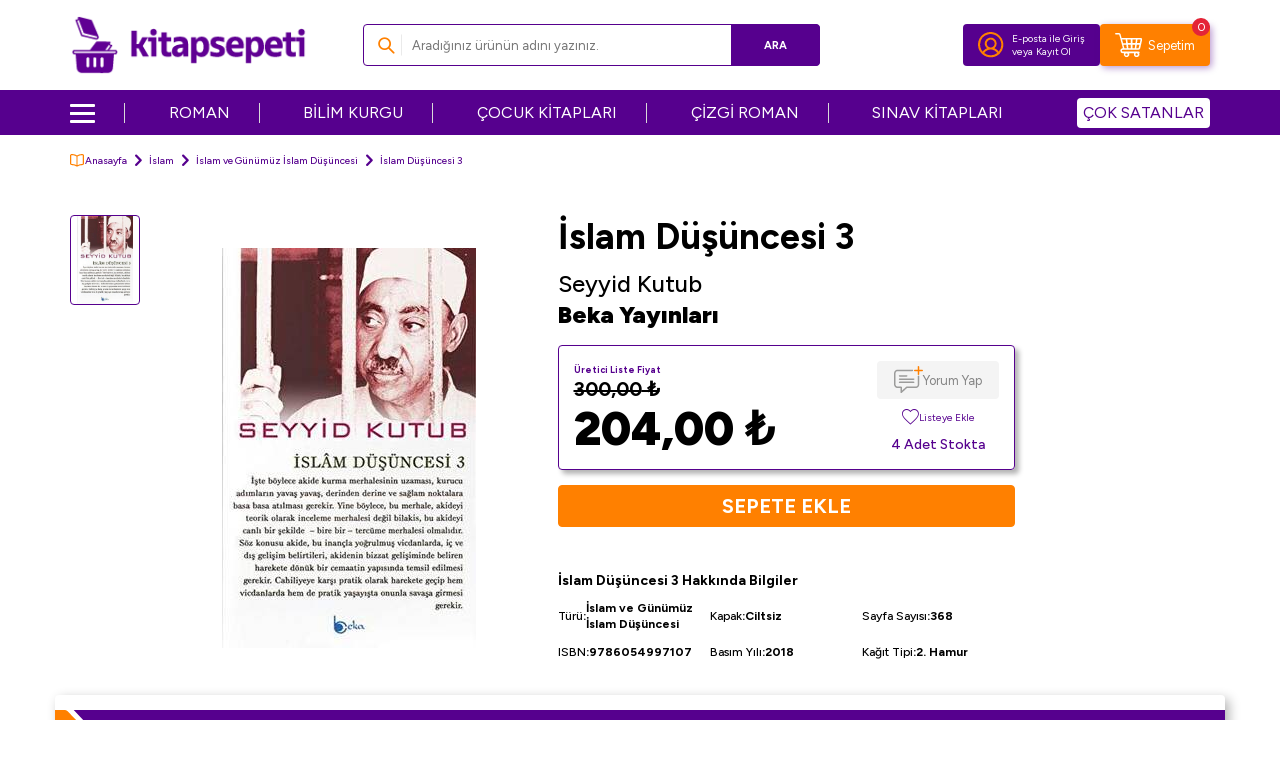

--- FILE ---
content_type: text/html; charset=UTF-8
request_url: https://www.kitapsepeti.com/islam-dusuncesi-186622
body_size: 22878
content:
<!DOCTYPE html>
<html lang="tr-TR" >
<head>
<meta charset="utf-8" />
<title>İslam Düşüncesi 3 - Seyyid Kutub - Fiyat & Satın Al - Kitapsepeti</title>
<meta name="description" content="İslam Düşüncesi 3 - İslam D&uuml;ş&uuml;ncesi 3Beka Yayınları" />
<meta name="copyright" content="T-Soft E-Ticaret Sistemleri" />
<script>window['PRODUCT_DATA'] = [];</script>
<meta name="robots" content="index,follow" /><link rel="canonical" href="https://www.kitapsepeti.com/islam-dusuncesi-186622" /><meta property="og:image" content="https://asset.kitapsepeti.com/islam-dusuncesi-186622-334355-18-O.jpg"/>
                <meta property="og:image:width" content="300" />
                <meta property="og:image:height" content="300" />
                <meta property="og:type" content="product" />
                <meta property="og:title" content="İslam Düşüncesi 3 - Seyyid Kutub - Fiyat & Satın Al - Kitapsepeti" />
                <meta property="og:description" content="İslam Düşüncesi 3 - İslam D&uuml;ş&uuml;ncesi 3Beka Yayınları" />
                <meta property="product:availability" content="in stock" />
                <meta property="og:url" content="https://www.kitapsepeti.com/islam-dusuncesi-186622" />
                <meta property="og:site_name" content="https://www.kitapsepeti.com/" />
                <meta name="twitter:card" content="summary" />
                <meta name="twitter:title" content="İslam Düşüncesi 3 - Seyyid Kutub - Fiyat & Satın Al - Kitapsepeti" />
                <meta name="twitter:description" content="İslam Düşüncesi 3 - İslam D&uuml;ş&uuml;ncesi 3Beka Yayınları" />
                <meta name="twitter:image" content="https://asset.kitapsepeti.com/islam-dusuncesi-186622-334355-18-O.jpg" /><script src="https://accounts.google.com/gsi/client" async defer></script>
<script>const GOOGLE_CLIENT_ID = "473994754177-cf22h7p3l4vff7bqh6egqtjqml1fm1p6.apps.googleusercontent.com";</script>
            <script>
                const E_EXPORT_ACTIVE = 0;
                const CART_DROPDOWN_LIST = false;
                const ENDPOINT_PREFIX = 'Ly9hc3NldC5raXRhcHNlcGV0aS5jb20=';
                const ENDPOINT_ALLOWED_KEYS = null;
                const SETTINGS = {"KVKK_REQUIRED":1,"NEGATIVE_STOCK":"0","DYNAMIC_LOADING_SHOW_BUTTON":0,"IS_COMMENT_RATE_ACTIVE":1};
                try {
                    var PAGE_TYPE = 'product';
                    var PAGE_ID = 3;
                    var ON_PAGE_READY = [];
                    var THEME_VERSION = 'v5';
                    var THEME_FOLDER = 'v5-kitapsepeti';
                    var MEMBER_INFO = {"ID":0,"CODE":"","FIRST_NAME":"","BIRTH_DATE":"","GENDER":"","LAST_NAME":"","MAIL":"","MAIL_HASH":"","PHONE":"","PHONE_HASH":"","PHONE_HASH_SHA":"","GROUP":0,"TRANSACTION_COUNT":0,"REPRESENTATIVE":"","KVKK":-1,"COUNTRY":"TR","E_COUNTRY":""};
                    var IS_VENDOR = 0;
                    var MOBILE_ACTIVE = false;
                    var CART_COUNT = '0';
                    var CART_TOTAL = '0,00';
                    var SESS_ID = '5395553ab987c8f0b34ffaf3a38b28e7';
                    var LANGUAGE = 'tr';
                    var CURRENCY = 'TL';
                    var SEP_DEC = ',';
                    var SEP_THO = '.';
                    var DECIMAL_LENGTH = 2;  
                    var SERVICE_INFO = null;
                    var CART_CSRF_TOKEN = '4c5a98010b775004b07b1791fd7080ce603cac81774477d37323b78633c6ddb0';
                    var CSRF_TOKEN = 'q+ggcIEK27Ix0lRBEJM0zkGYLdtI87hZCSQWBXeNFJg=';
                    
                }
                catch(err) { }
            </script>
            <!--cache--><link rel="preload" as="font" href="//asset.kitapsepeti.com/theme/v5/css/fonts/tsoft-icon.woff2?v=1" type="font/woff2" crossorigin>
<link rel="preconnect" href="https://fonts.gstatic.com" crossorigin>
<link rel="preload" as="style" href="https://fonts.googleapis.com/css?family=Figtree:regular,500,700,900&display=swap">
<link rel="stylesheet" href="https://fonts.googleapis.com/css?family=Figtree:regular,500,700,900&display=swap" media="print" onload="this.media='all'">
<noscript>
<link rel="stylesheet" href="https://fonts.googleapis.com/css?family=Figtree:regular,500,700,900&display=swap">
</noscript>
<link type="text/css" rel="stylesheet" href="//asset.kitapsepeti.com/srv/compressed/load/all/css/tr/3/0.css?v=1768285530&isTablet=0&isMobile=0&userType=Ziyaretci">
<link rel="shortcut icon" href="//asset.kitapsepeti.com/Data/EditorFiles/kitapsepeti-favicon_v4.ico">
<meta name="viewport" content="width=device-width, initial-scale=1">
<script>
if (navigator.userAgent.indexOf('iPhone') > -1 || PAGE_ID == 91) {
document.querySelector("[name=viewport]").setAttribute('content', 'width=device-width, initial-scale=1, maximum-scale=1');
}
</script>
<script src="//asset.kitapsepeti.com/theme/v5/js/callbacks.js?v=1768285530"></script>
<script src="//asset.kitapsepeti.com/js/tsoftapps/v5/header.js?v=1768285530"></script>
<script type="text/javascript" src="//ccdn.mobildev.in/A0NC257k.js" charset="UTF-8"></script><script>
var _pp=0;function ptag(){if(get=function(e){for(
var t=escape(e)+"=",n=document.cookie.split(";"),a=0;a<n.length;a++){for(
var r=n[a];" "===r.charAt(0);)r=r.substring(1,r.length);if(0===r.indexOf(t))return unescape(r.substring(t.length,r.length))}return"{}"},window.dataLayer=window.dataLayer||[],!_pp){
var e=JSON.parse(get("cookie_consent_level"))||{};!function(){window.dataLayer.push(arguments)}("consent","default",{ad_storage:e.targeting?"granted":"denied",analytics_storage:e.tracking?"granted":"denied",functionality_storage:e.functionality?"granted":"denied",personalization_storage:e.functionality?"granted":"denied",ad_user_data:e.targeting?"granted":"denied",ad_personalization:e.targeting?"granted":"denied",security_storage:"granted"}),_pp=1}}ptag();
</script>
<script type="text/javascript" src="//ccdn.mobildev.in/611632d1a89d485e82d24273e65c8283.js" data-token="69Ha9t6P2Udbz4eOI0QE" charset="UTF-8"></script>
<meta name="facebook-domain-verification" content="6b7ppnaztlspov88wnl61voxx0t82u" /><script src="//cdn.segmentify.com/7a25af1f-9c7d-4186-8ec8-b7d8fc8704e2/segmentify.js" charset="UTF-8"></script><!-- T-Soft Apps - Google GTAG - Tracking Code Start -->
<script async src="https://www.googletagmanager.com/gtag/js?id=G-H2TDM9LZPB"></script>
<script>
function gtag() {
dataLayer.push(arguments);
}
</script>
<!-- T-Soft Apps - Google GTAG - Tracking Code End --><meta name="google-site-verification" content="YisRLn05zrQVWbDL2kqVJ94vmlC9dlzqh73QNu8loXo" /><!-- Google Tag Manager -->
<script>(function(w,d,s,l,i){w[l]=w[l]||[];w[l].push({'gtm.start':
new Date().getTime(),event:'gtm.js'});var f=d.getElementsByTagName(s)[0],
j=d.createElement(s),dl=l!='dataLayer'?'&l='+l:'';j.async=true;j.src=
'https://www.googletagmanager.com/gtm.js?id='+i+dl;f.parentNode.insertBefore(j,f);
})(window,document,'script','dataLayer','GTM-WQNG5NX');</script>
<!-- End Google Tag Manager -->
</head>
<body><!-- Google Tag Manager (noscript) -->
<noscript><iframe src="https://www.googletagmanager.com/ns.html?id=GTM-WQNG5NX"
height="0" width="0" style="display:none;visibility:hidden"></iframe></noscript>
<!-- End Google Tag Manager (noscript) -->
<input type="hidden" id="cookie-law" value="0">
<div class="w-100 d-flex flex-wrap ">
<div class=" col-12 col-sm-12 col-md-12 col-lg-12 col-xl-12 col-xxl-12 column-287  "><div class="row">
<div id="relation|340" data-id="340" class="relArea col-12 v5-kitapsepeti  folder-header tpl-user_headerV2 "><div class="row">
<header class="container-fluid position-relative">
<div class="row">
<div id="header-middle" class="w-100">
<div id="header-sticky" class="w-100" data-toggle="sticky"
data-parent="#header-middle" data-class="header-sticky" data-scroll="180" data-direction="true" >
<!--<a href="https://www.kitapsepeti.com/iyzico-ucretsiz-kargo-kampanyasi"
title="İyzico Ücretsiz Kargo Kampanyası"
style="width: 100%!important;display: block;margin: 0;padding: 0;line-height: 0;">
<img width="100%" height="auto" src="https://asset.kitapsepeti.com/Data/EditorFiles/450-tl-uzeri-siparislerde-gecerli-ve-iyzico-ile-ode-yonteminde-kargo-bedava-kampanyasi-top-desktop-banner-v2.jpg" title="İyzico Ücretsiz Kargo Kampanyası" alt="İyzico Ücretsiz Kargo Kampanyası" decoding="async" fetchpriority="high"
srcset="https://asset.kitapsepeti.com/Data/EditorFiles/450-tl-uzeri-siparislerde-gecerli-ve-iyzico-ile-ode-yonteminde-kargo-bedava-kampanyasi-top-desktop-banner-v2.jpg 1920w,
https://asset.kitapsepeti.com/Data/EditorFiles/450-tl-uzeri-siparislerde-gecerli-ve-iyzico-ile-ode-yonteminde-kargo-bedava-kampanyasi-top-mobile-banner-v2.jpg 400w" sizes="(max-width: 1920px) 100vw, 1920px"style="max-height:50px;"/></a>-->
<div id="header-main" class="w-100 py-1 bg-white">
<div class="container">
<div class="row align-items-center">
<div class="col-auto d-lg-none">
<a href="#mobile-menu-340" data-toggle="drawer" class="header-mobile-menu-btn"
aria-label="Menü">
<img src="//asset.kitapsepeti.com/theme/v5-kitapsepeti/assets/icons/menu-icon.svg" alt="Menü" width="21" height="17">
</a>
</div>
<div class="col-auto mx-auto col-lg-3 d-flex">
<a href="https://www.kitapsepeti.com/" id="logo" aria-label="logo">
<p><img src="https://asset.kitapsepeti.com/Data/EditorFiles/kitapsepeti-logo1.png" alt="kitapsepeti Logo" width="253" height="64" /></p>
</a>
</div>
<div id="header-search" class="col-12 col-lg-5 order-2 order-lg-0 mt-1 mt-lg-0">
<form action="/arama" method="get" autocomplete="off" id="search"
class="w-100 position-relative ti-search">
<input id="live-search" type="search" name="q" placeholder="Aradığınız ürünün adını yazınız." class="form-control form-control-md"
data-licence="0">
<button type="submit" class="btn btn-primary" id="live-search-btn">Ara</button>
</form>
</div>
<div id="hm-links" class="col-auto col-lg-4 ml-lg-0">
<div class="row mr-0 gap-1 justify-content-flex-end">
<div class="col-auto bg-primary border-round">
<div
class="w-100 d-flex flex-wrap align-items-center justify-content-center hm-login-link">
<a href="#header-member-panel-340" data-toggle="drawer"
class="hm-link" id="header-account" aria-label="Hesabım">
<i class="custom-user"></i>
</a>
<span class="d-none d-lg-block">
<a href="#header-member-panel-340" data-toggle="drawer"
class="d-flex text-color member-login-btn">
E-posta ile Giriş
</a>
<span class="d-flex member-register-btn">
<span>veya</span>
<a href="/uye-kayit" class="d-flex text-color">
Kayıt Ol
</a>
</span>
</span>
</div>
</div>
<div
class="col-auto cart-general bg-secondary border-round position-relative d-flex flex-wrap align-items-center justify-content-center">
<span href="#header-cart-panel-340" data-toggle="drawer" class="position-relative cursor-pointer hm-link" id="header-cart-btn" aria-label="Sepetim">
<i class="custom-cart"></i>
<span class="d-none text-white d-lg-block">Sepetim</span>
<span class="badge cart-soft-count">0</span>
</span>
</div>
</div>
</div>
</div>
</div>
</div>
<nav id="main-menu" class="container-fluid px-0 d-none d-lg-block bg-primary">
<div class="container">
<ul class="d-flex justify-content-between position-relative menu menu-340">
<li class="menu-new">
<div id="nav-icon">
<span></span>
<span></span>
<span></span>
<span></span>
</div>
<a id="menu-17340" href="https://www.kitapsepeti.com/anasayfa" target=""
class="d-flex align-items-center " title="">
</a>
<div class="w-100 sub-menu fade-in">
<ul class="bg-white border-right pr-2 border-light py-1 sub-menu-scroll sub">
<li class="w-100">
<a id="menu-19340" href="https://www.kitapsepeti.com/edebiyat"
target=""
class="fw-semibold menu-title d-flex align-items-center "
title="Edebiyat Kitapları">
Edebiyat Kitapları
</a>
<div class="sub-menu-child">
<ul
class="bg-white border-right border-light sub-menu-scroll py-1 sub-1">
<div class="row mx-2">
<div class="col-9">
<div class="row">
<li
class="col-4 d-flex align-items-center flex-nowrap gap-5px mb-1">
<i class="ti-arrow-right text-primary"></i>
<a id="menu-62340"
href="https://www.kitapsepeti.com/roman" target=""
class="d-flex "
title="Roman">
Roman
</a>
</li>
<li
class="col-4 d-flex align-items-center flex-nowrap gap-5px mb-1">
<i class="ti-arrow-right text-primary"></i>
<a id="menu-63340"
href="https://www.kitapsepeti.com/turk-edebiyati" target=""
class="d-flex "
title="Türk Edebiyatı">
Türk Edebiyatı
</a>
</li>
<li
class="col-4 d-flex align-items-center flex-nowrap gap-5px mb-1">
<i class="ti-arrow-right text-primary"></i>
<a id="menu-64340"
href="https://www.kitapsepeti.com/siir" target=""
class="d-flex "
title="Şiir">
Şiir
</a>
</li>
<li
class="col-4 d-flex align-items-center flex-nowrap gap-5px mb-1">
<i class="ti-arrow-right text-primary"></i>
<a id="menu-65340"
href="https://www.kitapsepeti.com/deneme" target=""
class="d-flex "
title="Deneme">
Deneme
</a>
</li>
<li
class="col-4 d-flex align-items-center flex-nowrap gap-5px mb-1">
<i class="ti-arrow-right text-primary"></i>
<a id="menu-66340"
href="https://www.kitapsepeti.com/oyku" target=""
class="d-flex "
title="Öykü">
Öykü
</a>
</li>
<li
class="col-4 d-flex align-items-center flex-nowrap gap-5px mb-1">
<i class="ti-arrow-right text-primary"></i>
<a id="menu-67340"
href="https://www.kitapsepeti.com/ani-mektup-gunluk" target=""
class="d-flex "
title="Anı - Mektup - Günlük">
Anı - Mektup - Günlük
</a>
</li>
<li
class="col-4 d-flex align-items-center flex-nowrap gap-5px mb-1">
<i class="ti-arrow-right text-primary"></i>
<a id="menu-68340"
href="https://www.kitapsepeti.com/cizgi-roman" target=""
class="d-flex "
title="Çizgi Roman">
Çizgi Roman
</a>
</li>
<li
class="col-4 d-flex align-items-center flex-nowrap gap-5px mb-1">
<i class="ti-arrow-right text-primary"></i>
<a id="menu-69340"
href="https://www.kitapsepeti.com/biyografi-otobiyografi-604" target=""
class="d-flex "
title="Biyografi-Otobiyografi">
Biyografi-Otobiyografi
</a>
</li>
<li
class="col-4 d-flex align-items-center flex-nowrap gap-5px mb-1">
<i class="ti-arrow-right text-primary"></i>
<a id="menu-70340"
href="https://www.kitapsepeti.com/arastirma-inceleme-referans" target=""
class="d-flex "
title="Araştırma-İnceleme-Referans">
Araştırma-İnceleme-Referans
</a>
</li>
<li
class="col-4 d-flex align-items-center flex-nowrap gap-5px mb-1">
<i class="ti-arrow-right text-primary"></i>
<a id="menu-71340"
href="https://www.kitapsepeti.com/amerikan-edebiyati" target=""
class="d-flex "
title="Amerikan Edebiyatı">
Amerikan Edebiyatı
</a>
</li>
<li
class="col-4 d-flex align-items-center flex-nowrap gap-5px mb-1">
<i class="ti-arrow-right text-primary"></i>
<a id="menu-72340"
href="https://www.kitapsepeti.com/tarihsel-romanlar" target=""
class="d-flex "
title="Tarihsel Romanlar">
Tarihsel Romanlar
</a>
</li>
<li
class="col-4 d-flex align-items-center flex-nowrap gap-5px mb-1">
<i class="ti-arrow-right text-primary"></i>
<a id="menu-73340"
href="https://www.kitapsepeti.com/klasikler" target=""
class="d-flex "
title="Klasikler">
Klasikler
</a>
</li>
<li
class="col-4 d-flex align-items-center flex-nowrap gap-5px mb-1">
<i class="ti-arrow-right text-primary"></i>
<a id="menu-74340"
href="https://www.kitapsepeti.com/ingiliz-edebiyati" target=""
class="d-flex "
title="İngiliz Edebiyatı">
İngiliz Edebiyatı
</a>
</li>
<li
class="col-4 d-flex align-items-center flex-nowrap gap-5px mb-1">
<i class="ti-arrow-right text-primary"></i>
<a id="menu-75340"
href="https://www.kitapsepeti.com/rus-edebiyati" target=""
class="d-flex "
title="Rus Edebiyatı">
Rus Edebiyatı
</a>
</li>
<li
class="col-4 d-flex align-items-center flex-nowrap gap-5px mb-1">
<i class="ti-arrow-right text-primary"></i>
<a id="menu-76340"
href="https://www.kitapsepeti.com/fransiz-edebiyati" target=""
class="d-flex "
title="Fransız Edebiyatı">
Fransız Edebiyatı
</a>
</li>
<li
class="col-4 d-flex align-items-center flex-nowrap gap-5px mb-1">
<i class="ti-arrow-right text-primary"></i>
<a id="menu-77340"
href="https://www.kitapsepeti.com/aforizma" target=""
class="d-flex "
title="Aforizma">
Aforizma
</a>
</li>
<li
class="col-4 d-flex align-items-center flex-nowrap gap-5px mb-1">
<i class="ti-arrow-right text-primary"></i>
<a id="menu-78340"
href="https://www.kitapsepeti.com/aksiyon-macera" target=""
class="d-flex "
title="Aksiyon - Macera">
Aksiyon - Macera
</a>
</li>
<li
class="col-4 d-flex align-items-center flex-nowrap gap-5px mb-1">
<i class="ti-arrow-right text-primary"></i>
<a id="menu-79340"
href="https://www.kitapsepeti.com/alman-edebiyati" target=""
class="d-flex "
title="Alman Edebiyatı">
Alman Edebiyatı
</a>
</li>
<li
class="col-4 d-flex align-items-center flex-nowrap gap-5px mb-1">
<i class="ti-arrow-right text-primary"></i>
<a id="menu-80340"
href="https://www.kitapsepeti.com/anlati" target=""
class="d-flex "
title="Anlatı">
Anlatı
</a>
</li>
<li
class="col-4 d-flex align-items-center flex-nowrap gap-5px mb-1">
<i class="ti-arrow-right text-primary"></i>
<a id="menu-81340"
href="https://www.kitapsepeti.com/antoloji" target=""
class="d-flex "
title="Antoloji">
Antoloji
</a>
</li>
<li
class="col-4 d-flex align-items-center flex-nowrap gap-5px mb-1">
<i class="ti-arrow-right text-primary"></i>
<a id="menu-82340"
href="https://www.kitapsepeti.com/ask" target=""
class="d-flex "
title="Aşk">
Aşk
</a>
</li>
<li
class="col-4 d-flex align-items-center flex-nowrap gap-5px mb-1">
<i class="ti-arrow-right text-primary"></i>
<a id="menu-83340"
href="https://www.kitapsepeti.com/bilimkurgu" target=""
class="d-flex "
title="Bilimkurgu">
Bilimkurgu
</a>
</li>
<li
class="col-4 d-flex align-items-center flex-nowrap gap-5px mb-1">
<i class="ti-arrow-right text-primary"></i>
<a id="menu-84340"
href="https://www.kitapsepeti.com/derleme" target=""
class="d-flex "
title="Derleme">
Derleme
</a>
</li>
<li
class="col-4 d-flex align-items-center flex-nowrap gap-5px mb-1">
<i class="ti-arrow-right text-primary"></i>
<a id="menu-85340"
href="https://www.kitapsepeti.com/diger-ulke-edebiyatlari" target=""
class="d-flex "
title="Diğer Ülke Edebiyatları">
Diğer Ülke Edebiyatları
</a>
</li>
<li
class="col-4 d-flex align-items-center flex-nowrap gap-5px mb-1">
<i class="ti-arrow-right text-primary"></i>
<a id="menu-86340"
href="https://www.kitapsepeti.com/dil-bilim" target=""
class="d-flex "
title="Dil Bilim">
Dil Bilim
</a>
</li>
<li
class="col-4 d-flex align-items-center flex-nowrap gap-5px mb-1">
<i class="ti-arrow-right text-primary"></i>
<a id="menu-87340"
href="https://www.kitapsepeti.com/divan-edebiyati-halk-edebiyati" target=""
class="d-flex "
title="Divan Edebiyatı - Halk Edebiyatı">
Divan Edebiyatı - Halk Edebiyatı
</a>
</li>
<li
class="col-4 d-flex align-items-center flex-nowrap gap-5px mb-1">
<i class="ti-arrow-right text-primary"></i>
<a id="menu-88340"
href="https://www.kitapsepeti.com/efsane-destan" target=""
class="d-flex "
title="Efsane-Destan">
Efsane-Destan
</a>
</li>
<li
class="col-4 d-flex align-items-center flex-nowrap gap-5px mb-1">
<i class="ti-arrow-right text-primary"></i>
<a id="menu-89340"
href="https://www.kitapsepeti.com/elestiri-inceleme-kuram" target=""
class="d-flex "
title="Eleştiri, İnceleme, Kuram">
Eleştiri, İnceleme, Kuram
</a>
</li>
<li
class="col-4 d-flex align-items-center flex-nowrap gap-5px mb-1">
<i class="ti-arrow-right text-primary"></i>
<a id="menu-90340"
href="https://www.kitapsepeti.com/fantastik" target=""
class="d-flex "
title="Fantastik">
Fantastik
</a>
</li>
<li
class="col-4 d-flex align-items-center flex-nowrap gap-5px mb-1">
<i class="ti-arrow-right text-primary"></i>
<a id="menu-91340"
href="https://www.kitapsepeti.com/genclik-edebiyati" target=""
class="d-flex "
title="Gençlik Edebiyatı">
Gençlik Edebiyatı
</a>
</li>
<li
class="col-4 d-flex align-items-center flex-nowrap gap-5px mb-1">
<i class="ti-arrow-right text-primary"></i>
<a id="menu-92340"
href="https://www.kitapsepeti.com/genel-957" target=""
class="d-flex "
title="Genel">
Genel
</a>
</li>
<li
class="col-4 d-flex align-items-center flex-nowrap gap-5px mb-1">
<i class="ti-arrow-right text-primary"></i>
<a id="menu-93340"
href="https://www.kitapsepeti.com/iskandinav-edebiyati" target=""
class="d-flex "
title="İskandinav Edebiyatı">
İskandinav Edebiyatı
</a>
</li>
<li
class="col-4 d-flex align-items-center flex-nowrap gap-5px mb-1">
<i class="ti-arrow-right text-primary"></i>
<a id="menu-94340"
href="https://www.kitapsepeti.com/ispanyol-edebiyati" target=""
class="d-flex "
title="İspanyol Edebiyatı">
İspanyol Edebiyatı
</a>
</li>
<li
class="col-4 d-flex align-items-center flex-nowrap gap-5px mb-1">
<i class="ti-arrow-right text-primary"></i>
<a id="menu-95340"
href="https://www.kitapsepeti.com/italyan-edebiyati" target=""
class="d-flex "
title="İtalyan Edebiyatı">
İtalyan Edebiyatı
</a>
</li>
<li
class="col-4 d-flex align-items-center flex-nowrap gap-5px mb-1">
<i class="ti-arrow-right text-primary"></i>
<a id="menu-96340"
href="https://www.kitapsepeti.com/karikatur" target=""
class="d-flex "
title="Karikatür">
Karikatür
</a>
</li>
<li
class="col-4 d-flex align-items-center flex-nowrap gap-5px mb-1">
<i class="ti-arrow-right text-primary"></i>
<a id="menu-97340"
href="https://www.kitapsepeti.com/kazak-edebiyati" target=""
class="d-flex "
title="Kazak Edebiyatı">
Kazak Edebiyatı
</a>
</li>
<li
class="col-4 d-flex align-items-center flex-nowrap gap-5px mb-1">
<i class="ti-arrow-right text-primary"></i>
<a id="menu-98340"
href="https://www.kitapsepeti.com/korku-gerilim" target=""
class="d-flex "
title="Korku-Gerilim">
Korku-Gerilim
</a>
</li>
<li
class="col-4 d-flex align-items-center flex-nowrap gap-5px mb-1">
<i class="ti-arrow-right text-primary"></i>
<a id="menu-99340"
href="https://www.kitapsepeti.com/kurt-edebiyati" target=""
class="d-flex "
title="Kürt Edebiyatı">
Kürt Edebiyatı
</a>
</li>
<li
class="col-4 d-flex align-items-center flex-nowrap gap-5px mb-1">
<i class="ti-arrow-right text-primary"></i>
<a id="menu-100340"
href="https://www.kitapsepeti.com/latin-edebiyati" target=""
class="d-flex "
title="Latin Edebiyatı">
Latin Edebiyatı
</a>
</li>
<li
class="col-4 d-flex align-items-center flex-nowrap gap-5px mb-1">
<i class="ti-arrow-right text-primary"></i>
<a id="menu-101340"
href="https://www.kitapsepeti.com/masal" target=""
class="d-flex "
title="Masal">
Masal
</a>
</li>
<li
class="col-4 d-flex align-items-center flex-nowrap gap-5px mb-1">
<i class="ti-arrow-right text-primary"></i>
<a id="menu-102340"
href="https://www.kitapsepeti.com/mizah" target=""
class="d-flex "
title="Mizah">
Mizah
</a>
</li>
<li
class="col-4 d-flex align-items-center flex-nowrap gap-5px mb-1">
<i class="ti-arrow-right text-primary"></i>
<a id="menu-103340"
href="https://www.kitapsepeti.com/ortadogu-arap-edebiyati" target=""
class="d-flex "
title="Ortadoğu - Arap Edebiyatı">
Ortadoğu - Arap Edebiyatı
</a>
</li>
<li
class="col-4 d-flex align-items-center flex-nowrap gap-5px mb-1">
<i class="ti-arrow-right text-primary"></i>
<a id="menu-104340"
href="https://www.kitapsepeti.com/oyun" target=""
class="d-flex "
title="Oyun">
Oyun
</a>
</li>
<li
class="col-4 d-flex align-items-center flex-nowrap gap-5px mb-1">
<i class="ti-arrow-right text-primary"></i>
<a id="menu-105340"
href="https://www.kitapsepeti.com/periyodik-yayinlar-577" target=""
class="d-flex "
title="Periyodik Yayınlar">
Periyodik Yayınlar
</a>
</li>
<li
class="col-4 d-flex align-items-center flex-nowrap gap-5px mb-1">
<i class="ti-arrow-right text-primary"></i>
<a id="menu-106340"
href="https://www.kitapsepeti.com/polisiye" target=""
class="d-flex "
title="Polisiye">
Polisiye
</a>
</li>
<li
class="col-4 d-flex align-items-center flex-nowrap gap-5px mb-1">
<i class="ti-arrow-right text-primary"></i>
<a id="menu-107340"
href="https://www.kitapsepeti.com/politik-kurgu" target=""
class="d-flex "
title="Politik Kurgu">
Politik Kurgu
</a>
</li>
<li
class="col-4 d-flex align-items-center flex-nowrap gap-5px mb-1">
<i class="ti-arrow-right text-primary"></i>
<a id="menu-108340"
href="https://www.kitapsepeti.com/senaryo" target=""
class="d-flex "
title="Senaryo">
Senaryo
</a>
</li>
<li
class="col-4 d-flex align-items-center flex-nowrap gap-5px mb-1">
<i class="ti-arrow-right text-primary"></i>
<a id="menu-109340"
href="https://www.kitapsepeti.com/seyahatname" target=""
class="d-flex "
title="Seyahatname">
Seyahatname
</a>
</li>
<li
class="col-4 d-flex align-items-center flex-nowrap gap-5px mb-1">
<i class="ti-arrow-right text-primary"></i>
<a id="menu-110340"
href="https://www.kitapsepeti.com/soylesi" target=""
class="d-flex "
title="Söyleşi">
Söyleşi
</a>
</li>
<li
class="col-4 d-flex align-items-center flex-nowrap gap-5px mb-1">
<i class="ti-arrow-right text-primary"></i>
<a id="menu-111340"
href="https://www.kitapsepeti.com/uzakdogu-edebiyati" target=""
class="d-flex "
title="Uzakdoğu Edebiyatı">
Uzakdoğu Edebiyatı
</a>
</li>
</div>
</div>
</div>
</ul>
</div>
</li>
<li class="w-100">
<a id="menu-20340" href="https://www.kitapsepeti.com/egitim"
target=""
class="fw-semibold menu-title d-flex align-items-center "
title="Eğitim Kitapları">
Eğitim Kitapları
</a>
<div class="sub-menu-child">
<ul
class="bg-white border-right border-light sub-menu-scroll py-1 sub-1">
<div class="row mx-2">
<div class="col-9">
<div class="row">
<li
class="col-4 d-flex align-items-center flex-nowrap gap-5px mb-1">
<i class="ti-arrow-right text-primary"></i>
<a id="menu-112340"
href="sinavlara-hazirlik-kitaplari" target=""
class="d-flex "
title="Sınavlara Hazırlık Kitapları">
Sınavlara Hazırlık Kitapları
</a>
</li>
<li
class="col-4 d-flex align-items-center flex-nowrap gap-5px mb-1">
<i class="ti-arrow-right text-primary"></i>
<a id="menu-113340"
href="atlas" target=""
class="d-flex "
title="Atlas">
Atlas
</a>
</li>
<li
class="col-4 d-flex align-items-center flex-nowrap gap-5px mb-1">
<i class="ti-arrow-right text-primary"></i>
<a id="menu-116340"
href="egitim" target=""
class="d-flex "
title="Eğitim">
Eğitim
</a>
</li>
<li
class="col-4 d-flex align-items-center flex-nowrap gap-5px mb-1">
<i class="ti-arrow-right text-primary"></i>
<a id="menu-122340"
href="ilkogretim-yardimci-kitaplari" target=""
class="d-flex "
title="İlköğretim Yardımcı Kitapları">
İlköğretim Yardımcı Kitapları
</a>
</li>
<li
class="col-4 d-flex align-items-center flex-nowrap gap-5px mb-1">
<i class="ti-arrow-right text-primary"></i>
<a id="menu-124340"
href="dgs-kitaplari" target=""
class="d-flex "
title="DGS Kitapları">
DGS Kitapları
</a>
</li>
<li
class="col-4 d-flex align-items-center flex-nowrap gap-5px mb-1">
<i class="ti-arrow-right text-primary"></i>
<a id="menu-125340"
href="kpss-kitaplari" target=""
class="d-flex "
title="KPSS Kitapları">
KPSS Kitapları
</a>
</li>
<li
class="col-4 d-flex align-items-center flex-nowrap gap-5px mb-1">
<i class="ti-arrow-right text-primary"></i>
<a id="menu-126340"
href="oabt-kitaplari" target=""
class="d-flex "
title="ÖABT Kitapları">
ÖABT Kitapları
</a>
</li>
<li
class="col-4 d-flex align-items-center flex-nowrap gap-5px mb-1">
<i class="ti-arrow-right text-primary"></i>
<a id="menu-127340"
href="acikogretim-kitaplari" target=""
class="d-flex "
title="Açıköğretim Kitapları">
Açıköğretim Kitapları
</a>
</li>
<li
class="col-4 d-flex align-items-center flex-nowrap gap-5px mb-1">
<i class="ti-arrow-right text-primary"></i>
<a id="menu-128340"
href="lise-sinav-kitaplari" target=""
class="d-flex "
title="Lise Sınav Kitapları">
Lise Sınav Kitapları
</a>
</li>
<li
class="col-4 d-flex align-items-center flex-nowrap gap-5px mb-1">
<i class="ti-arrow-right text-primary"></i>
<a id="menu-129340"
href="spk-kitaplari" target=""
class="d-flex "
title="SPK Kitapları">
SPK Kitapları
</a>
</li>
<li
class="col-4 d-flex align-items-center flex-nowrap gap-5px mb-1">
<i class="ti-arrow-right text-primary"></i>
<a id="menu-130340"
href="yks-tyt-ayt-hazirlik-kitaplari" target=""
class="d-flex "
title="YKS TYT AYT Hazırlık Kitapları">
YKS TYT AYT Hazırlık Kitapları
</a>
</li>
<li
class="col-4 d-flex align-items-center flex-nowrap gap-5px mb-1">
<i class="ti-arrow-right text-primary"></i>
<a id="menu-131340"
href="ortaogretim-yardimci-kitaplari" target=""
class="d-flex "
title="Ortaöğretim Yardımcı Kitapları">
Ortaöğretim Yardımcı Kitapları
</a>
</li>
<li
class="col-4 d-flex align-items-center flex-nowrap gap-5px mb-1">
<i class="ti-arrow-right text-primary"></i>
<a id="menu-132340"
href="lgs-kitaplari" target=""
class="d-flex "
title="LGS Kitapları">
LGS Kitapları
</a>
</li>
<li
class="col-4 d-flex align-items-center flex-nowrap gap-5px mb-1">
<i class="ti-arrow-right text-primary"></i>
<a id="menu-133340"
href="ales-kitaplari" target=""
class="d-flex "
title="ALES Kitapları">
ALES Kitapları
</a>
</li>
<li
class="col-4 d-flex align-items-center flex-nowrap gap-5px mb-1">
<i class="ti-arrow-right text-primary"></i>
<a id="menu-134340"
href="lise-yardimci-kitaplar" target=""
class="d-flex "
title="Lise Yardımcı Kitaplar">
Lise Yardımcı Kitaplar
</a>
</li>
<li
class="col-4 d-flex align-items-center flex-nowrap gap-5px mb-1">
<i class="ti-arrow-right text-primary"></i>
<a id="menu-135340"
href="yds-toefl-ielts-kitaplari" target=""
class="d-flex "
title="YDS - TOEFL - IELTS Kitapları">
YDS - TOEFL - IELTS Kitapları
</a>
</li>
<li
class="col-4 d-flex align-items-center flex-nowrap gap-5px mb-1">
<i class="ti-arrow-right text-primary"></i>
<a id="menu-136340"
href="genel-960" target=""
class="d-flex "
title="Genel">
Genel
</a>
</li>
</div>
</div>
</div>
</ul>
</div>
</li>
<li class="w-100">
<a id="menu-21340" href="https://www.kitapsepeti.com/felsefe"
target=""
class="fw-semibold menu-title d-flex align-items-center "
title="Felsefe Kitapları">
Felsefe Kitapları
</a>
<div class="sub-menu-child">
<ul
class="bg-white border-right border-light sub-menu-scroll py-1 sub-1">
<div class="row mx-2">
<div class="col-9">
<div class="row">
<li
class="col-4 d-flex align-items-center flex-nowrap gap-5px mb-1">
<i class="ti-arrow-right text-primary"></i>
<a id="menu-114340"
href="https://kitapsepeti.com/arastima-inceleme-referans" target=""
class="d-flex "
title="Araştırma İnceleme ve Referans Kitapları">
Araştırma İnceleme ve Referans Kitapları
</a>
</li>
<li
class="col-4 d-flex align-items-center flex-nowrap gap-5px mb-1">
<i class="ti-arrow-right text-primary"></i>
<a id="menu-115340"
href="https://kitapsepeti.com/genel-felsefe" target=""
class="d-flex "
title="Genel Felsefe Kitapları">
Genel Felsefe Kitapları
</a>
</li>
<li
class="col-4 d-flex align-items-center flex-nowrap gap-5px mb-1">
<i class="ti-arrow-right text-primary"></i>
<a id="menu-117340"
href="https://www.kitapsepeti.com/felsefi-akimlar" target=""
class="d-flex "
title="Felsefi Akımlar">
Felsefi Akımlar
</a>
</li>
<li
class="col-4 d-flex align-items-center flex-nowrap gap-5px mb-1">
<i class="ti-arrow-right text-primary"></i>
<a id="menu-118340"
href="https://www.kitapsepeti.com/din-felsefesi" target=""
class="d-flex "
title="Din Felsefesi">
Din Felsefesi
</a>
</li>
<li
class="col-4 d-flex align-items-center flex-nowrap gap-5px mb-1">
<i class="ti-arrow-right text-primary"></i>
<a id="menu-119340"
href="https://www.kitapsepeti.com/felsefe-tarihi" target=""
class="d-flex "
title="Felsefe Tarihi">
Felsefe Tarihi
</a>
</li>
<li
class="col-4 d-flex align-items-center flex-nowrap gap-5px mb-1">
<i class="ti-arrow-right text-primary"></i>
<a id="menu-120340"
href="https://kitapsepeti.com/filozoflar-biyografiler" target=""
class="d-flex "
title="Filozoflar">
Filozoflar
</a>
</li>
<li
class="col-4 d-flex align-items-center flex-nowrap gap-5px mb-1">
<i class="ti-arrow-right text-primary"></i>
<a id="menu-121340"
href="https://kitapsepeti.com/siyaset-felsefesi" target=""
class="d-flex "
title="Siyaset Felsefesi">
Siyaset Felsefesi
</a>
</li>
<li
class="col-4 d-flex align-items-center flex-nowrap gap-5px mb-1">
<i class="ti-arrow-right text-primary"></i>
<a id="menu-123340"
href="https://kitapsepeti.com/diger-622" target=""
class="d-flex "
title="Diğer Felsefe Kitapları">
Diğer Felsefe Kitapları
</a>
</li>
</div>
</div>
</div>
</ul>
</div>
</li>
<li class="w-100">
<a id="menu-22340" href="https://www.kitapsepeti.com/cocuk-kitaplari"
target=""
class="fw-semibold menu-title d-flex align-items-center "
title="Çocuk Kitapları">
Çocuk Kitapları
</a>
<div class="sub-menu-child">
<ul
class="bg-white border-right border-light sub-menu-scroll py-1 sub-1">
<div class="row mx-2">
<div class="col-9">
<div class="row">
<li
class="col-4 d-flex align-items-center flex-nowrap gap-5px mb-1">
<i class="ti-arrow-right text-primary"></i>
<a id="menu-137340"
href="https://kitapsepeti.com/masallar" target=""
class="d-flex "
title="Masallar">
Masallar
</a>
</li>
<li
class="col-4 d-flex align-items-center flex-nowrap gap-5px mb-1">
<i class="ti-arrow-right text-primary"></i>
<a id="menu-138340"
href="https://kitapsepeti.com/hikayeler-916" target=""
class="d-flex "
title="Hikayeler">
Hikayeler
</a>
</li>
<li
class="col-4 d-flex align-items-center flex-nowrap gap-5px mb-1">
<i class="ti-arrow-right text-primary"></i>
<a id="menu-139340"
href="https://kitapsepeti.com/roman-oyku" target=""
class="d-flex "
title="Roman ve Öyküler">
Roman ve Öyküler
</a>
</li>
<li
class="col-4 d-flex align-items-center flex-nowrap gap-5px mb-1">
<i class="ti-arrow-right text-primary"></i>
<a id="menu-140340"
href="https://www.kitapsepeti.com/okul-oncesi-cocuk-kitaplari" target=""
class="d-flex "
title="Okul Öncesi Çocuk Kitapları">
Okul Öncesi Çocuk Kitapları
</a>
</li>
<li
class="col-4 d-flex align-items-center flex-nowrap gap-5px mb-1">
<i class="ti-arrow-right text-primary"></i>
<a id="menu-141340"
href="https://kitapsepeti.com/bilimsel-kitaplar" target=""
class="d-flex "
title="Bilimsel Kitaplar">
Bilimsel Kitaplar
</a>
</li>
<li
class="col-4 d-flex align-items-center flex-nowrap gap-5px mb-1">
<i class="ti-arrow-right text-primary"></i>
<a id="menu-150340"
href="https://www.kitapsepeti.com/bilmece-bulmaca" target=""
class="d-flex "
title="Bilmece ve Bulmaca">
Bilmece ve Bulmaca
</a>
</li>
<li
class="col-4 d-flex align-items-center flex-nowrap gap-5px mb-1">
<i class="ti-arrow-right text-primary"></i>
<a id="menu-151340"
href="https://kitapsepeti.com/cikartmali-kitaplar" target=""
class="d-flex "
title="Çıkartmalı Kitaplar">
Çıkartmalı Kitaplar
</a>
</li>
<li
class="col-4 d-flex align-items-center flex-nowrap gap-5px mb-1">
<i class="ti-arrow-right text-primary"></i>
<a id="menu-152340"
href="https://kitapsepeti.com/boyama-kitaplari" target=""
class="d-flex "
title="Boyama Kitapları">
Boyama Kitapları
</a>
</li>
<li
class="col-4 d-flex align-items-center flex-nowrap gap-5px mb-1">
<i class="ti-arrow-right text-primary"></i>
<a id="menu-153340"
href="https://kitapsepeti.com/din-egitimi" target=""
class="d-flex "
title="Din Eğitimi">
Din Eğitimi
</a>
</li>
<li
class="col-4 d-flex align-items-center flex-nowrap gap-5px mb-1">
<i class="ti-arrow-right text-primary"></i>
<a id="menu-154340"
href="https://kitapsepeti.com/dunya-klasikleri" target=""
class="d-flex "
title="Dünya Klasikleri">
Dünya Klasikleri
</a>
</li>
<li
class="col-4 d-flex align-items-center flex-nowrap gap-5px mb-1">
<i class="ti-arrow-right text-primary"></i>
<a id="menu-155340"
href="https://www.kitapsepeti.com/etkinlik-kitaplari" target=""
class="d-flex "
title="Etkinlik Kitapları">
Etkinlik Kitapları
</a>
</li>
<li
class="col-4 d-flex align-items-center flex-nowrap gap-5px mb-1">
<i class="ti-arrow-right text-primary"></i>
<a id="menu-156340"
href="https://kitapsepeti.com/zeka-gelisimi" target=""
class="d-flex "
title="Zeka Gelişimi">
Zeka Gelişimi
</a>
</li>
<li
class="col-4 d-flex align-items-center flex-nowrap gap-5px mb-1">
<i class="ti-arrow-right text-primary"></i>
<a id="menu-157340"
href="https://kitapsepeti.com/referans-kitaplar" target=""
class="d-flex "
title="Referans Kitaplar">
Referans Kitaplar
</a>
</li>
<li
class="col-4 d-flex align-items-center flex-nowrap gap-5px mb-1">
<i class="ti-arrow-right text-primary"></i>
<a id="menu-158340"
href="https://kitapsepeti.com/diger" target=""
class="d-flex "
title="Diğer Çocuk Kitapları">
Diğer Çocuk Kitapları
</a>
</li>
</div>
</div>
</div>
</ul>
</div>
</li>
<li class="w-100">
<a id="menu-23340" href="https://www.kitapsepeti.com/gezi-ve-rehber-kitaplari"
target=""
class="fw-semibold menu-title d-flex align-items-center "
title="Gezi ve Rehber Kitapları">
Gezi ve Rehber Kitapları
</a>
<div class="sub-menu-child">
<ul
class="bg-white border-right border-light sub-menu-scroll py-1 sub-1">
<div class="row mx-2">
<div class="col-9">
<div class="row">
<li
class="col-4 d-flex align-items-center flex-nowrap gap-5px mb-1">
<i class="ti-arrow-right text-primary"></i>
<a id="menu-142340"
href="https://www.kitapsepeti.com/gezi" target=""
class="d-flex "
title="Gezi">
Gezi
</a>
</li>
<li
class="col-4 d-flex align-items-center flex-nowrap gap-5px mb-1">
<i class="ti-arrow-right text-primary"></i>
<a id="menu-143340"
href="https://www.kitapsepeti.com/gezi-rehberi" target=""
class="d-flex "
title="Gezi Rehberi">
Gezi Rehberi
</a>
</li>
<li
class="col-4 d-flex align-items-center flex-nowrap gap-5px mb-1">
<i class="ti-arrow-right text-primary"></i>
<a id="menu-144340"
href="https://www.kitapsepeti.com/istanbul-rehberi" target=""
class="d-flex "
title="İstanbul Rehberleri">
İstanbul Rehberleri
</a>
</li>
<li
class="col-4 d-flex align-items-center flex-nowrap gap-5px mb-1">
<i class="ti-arrow-right text-primary"></i>
<a id="menu-145340"
href="https://www.kitapsepeti.com/kent-rehberleri" target=""
class="d-flex "
title="Kent Rehberleri">
Kent Rehberleri
</a>
</li>
<li
class="col-4 d-flex align-items-center flex-nowrap gap-5px mb-1">
<i class="ti-arrow-right text-primary"></i>
<a id="menu-146340"
href="https://www.kitapsepeti.com/referans-kitaplar-678" target=""
class="d-flex "
title="Referans Kitaplar">
Referans Kitaplar
</a>
</li>
<li
class="col-4 d-flex align-items-center flex-nowrap gap-5px mb-1">
<i class="ti-arrow-right text-primary"></i>
<a id="menu-147340"
href="https://www.kitapsepeti.com/turkiye-rehberi" target=""
class="d-flex "
title="Türkiye Rehberleri">
Türkiye Rehberleri
</a>
</li>
<li
class="col-4 d-flex align-items-center flex-nowrap gap-5px mb-1">
<i class="ti-arrow-right text-primary"></i>
<a id="menu-148340"
href="https://www.kitapsepeti.com/ulke-rehberleri" target=""
class="d-flex "
title="Ülke Rehberleri">
Ülke Rehberleri
</a>
</li>
<li
class="col-4 d-flex align-items-center flex-nowrap gap-5px mb-1">
<i class="ti-arrow-right text-primary"></i>
<a id="menu-149340"
href="https://www.kitapsepeti.com/genel-965" target=""
class="d-flex "
title="Genel">
Genel
</a>
</li>
</div>
</div>
</div>
</ul>
</div>
</li>
<li class="w-100">
<a id="menu-24340" href="https://www.kitapsepeti.com/saglik"
target=""
class="fw-semibold menu-title d-flex align-items-center "
title="Sağlık Kitapları">
Sağlık Kitapları
</a>
<div class="sub-menu-child">
<ul
class="bg-white border-right border-light sub-menu-scroll py-1 sub-1">
<div class="row mx-2">
<div class="col-9">
<div class="row">
<li
class="col-4 d-flex align-items-center flex-nowrap gap-5px mb-1">
<i class="ti-arrow-right text-primary"></i>
<a id="menu-159340"
href="https://www.kitapsepeti.com/beslenme-ve-diyet" target=""
class="d-flex "
title="Beslenme ve Diyet">
Beslenme ve Diyet
</a>
</li>
<li
class="col-4 d-flex align-items-center flex-nowrap gap-5px mb-1">
<i class="ti-arrow-right text-primary"></i>
<a id="menu-160340"
href="https://www.kitapsepeti.com/alternatif-tip-sifali-bitkiler" target=""
class="d-flex "
title="Alternatif Tıp">
Alternatif Tıp
</a>
</li>
<li
class="col-4 d-flex align-items-center flex-nowrap gap-5px mb-1">
<i class="ti-arrow-right text-primary"></i>
<a id="menu-161340"
href="https://www.kitapsepeti.com/aile-sagligi" target=""
class="d-flex "
title="Aile Sağlığı">
Aile Sağlığı
</a>
</li>
<li
class="col-4 d-flex align-items-center flex-nowrap gap-5px mb-1">
<i class="ti-arrow-right text-primary"></i>
<a id="menu-162340"
href="https://www.kitapsepeti.com/annelik-ve-cocuk-bakimi" target=""
class="d-flex "
title="Annelik ve Çocuk Bakımı">
Annelik ve Çocuk Bakımı
</a>
</li>
<li
class="col-4 d-flex align-items-center flex-nowrap gap-5px mb-1">
<i class="ti-arrow-right text-primary"></i>
<a id="menu-163340"
href="https://www.kitapsepeti.com/basvuru-kitaplari-724" target=""
class="d-flex "
title="Başvuru Kitapları">
Başvuru Kitapları
</a>
</li>
<li
class="col-4 d-flex align-items-center flex-nowrap gap-5px mb-1">
<i class="ti-arrow-right text-primary"></i>
<a id="menu-164340"
href="https://www.kitapsepeti.com/cinsellik" target=""
class="d-flex "
title="Cinsellik">
Cinsellik
</a>
</li>
<li
class="col-4 d-flex align-items-center flex-nowrap gap-5px mb-1">
<i class="ti-arrow-right text-primary"></i>
<a id="menu-165340"
href="https://www.kitapsepeti.com/cocuk-gelisimi" target=""
class="d-flex "
title="Çocuk Gelişimi">
Çocuk Gelişimi
</a>
</li>
<li
class="col-4 d-flex align-items-center flex-nowrap gap-5px mb-1">
<i class="ti-arrow-right text-primary"></i>
<a id="menu-167340"
href="https://www.kitapsepeti.com/genel-974" target=""
class="d-flex "
title="Genel">
Genel
</a>
</li>
<li
class="col-4 d-flex align-items-center flex-nowrap gap-5px mb-1">
<i class="ti-arrow-right text-primary"></i>
<a id="menu-166340"
href="https://www.kitapsepeti.com/genel-saglik-kitaplari" target=""
class="d-flex "
title="Genel Sağlık Kitapları">
Genel Sağlık Kitapları
</a>
</li>
<li
class="col-4 d-flex align-items-center flex-nowrap gap-5px mb-1">
<i class="ti-arrow-right text-primary"></i>
<a id="menu-168340"
href="https://www.kitapsepeti.com/saglik-iletisimi" target=""
class="d-flex "
title="Sağlık İletişimi">
Sağlık İletişimi
</a>
</li>
<li
class="col-4 d-flex align-items-center flex-nowrap gap-5px mb-1">
<i class="ti-arrow-right text-primary"></i>
<a id="menu-169340"
href="https://www.kitapsepeti.com/yoga-meditasyon" target=""
class="d-flex "
title="Yoga-Meditasyon">
Yoga-Meditasyon
</a>
</li>
<li
class="col-4 d-flex align-items-center flex-nowrap gap-5px mb-1">
<i class="ti-arrow-right text-primary"></i>
<a id="menu-170340"
href="https://www.kitapsepeti.com/diger-752" target=""
class="d-flex "
title="Diğer">
Diğer
</a>
</li>
</div>
</div>
</div>
</ul>
</div>
</li>
<li class="w-100">
<a id="menu-25340" href="https://www.kitapsepeti.com/insan-ve-toplum"
target=""
class="fw-semibold menu-title d-flex align-items-center "
title="İnsan ve Toplum Kitapları">
İnsan ve Toplum Kitapları
</a>
<div class="sub-menu-child">
<ul
class="bg-white border-right border-light sub-menu-scroll py-1 sub-1">
<div class="row mx-2">
<div class="col-9">
<div class="row">
<li
class="col-4 d-flex align-items-center flex-nowrap gap-5px mb-1">
<i class="ti-arrow-right text-primary"></i>
<a id="menu-171340"
href="https://www.kitapsepeti.com/kisisel-gelisim" target=""
class="d-flex "
title="Kişisel Gelişim">
Kişisel Gelişim
</a>
</li>
<li
class="col-4 d-flex align-items-center flex-nowrap gap-5px mb-1">
<i class="ti-arrow-right text-primary"></i>
<a id="menu-172340"
href="https://www.kitapsepeti.com/iletisim-medya" target=""
class="d-flex "
title="İletişim - Medya">
İletişim - Medya
</a>
</li>
<li
class="col-4 d-flex align-items-center flex-nowrap gap-5px mb-1">
<i class="ti-arrow-right text-primary"></i>
<a id="menu-173340"
href="https://www.kitapsepeti.com/aile-ve-cocuk-758" target=""
class="d-flex "
title="Aile ve Çocuk">
Aile ve Çocuk
</a>
</li>
<li
class="col-4 d-flex align-items-center flex-nowrap gap-5px mb-1">
<i class="ti-arrow-right text-primary"></i>
<a id="menu-174340"
href="https://www.kitapsepeti.com/antropoloji" target=""
class="d-flex "
title="Antropoloji">
Antropoloji
</a>
</li>
<li
class="col-4 d-flex align-items-center flex-nowrap gap-5px mb-1">
<i class="ti-arrow-right text-primary"></i>
<a id="menu-175340"
href="https://www.kitapsepeti.com/cinsellik-756" target=""
class="d-flex "
title="Cinsellik">
Cinsellik
</a>
</li>
<li
class="col-4 d-flex align-items-center flex-nowrap gap-5px mb-1">
<i class="ti-arrow-right text-primary"></i>
<a id="menu-176340"
href="https://www.kitapsepeti.com/kadin-erkek-iliskileri" target=""
class="d-flex "
title="Kadın - Erkek İlişkileri">
Kadın - Erkek İlişkileri
</a>
</li>
<li
class="col-4 d-flex align-items-center flex-nowrap gap-5px mb-1">
<i class="ti-arrow-right text-primary"></i>
<a id="menu-177340"
href="https://www.kitapsepeti.com/kadin-sorunlari-feminizm" target=""
class="d-flex "
title="Kadın Sorunları - Feminizm">
Kadın Sorunları - Feminizm
</a>
</li>
<li
class="col-4 d-flex align-items-center flex-nowrap gap-5px mb-1">
<i class="ti-arrow-right text-primary"></i>
<a id="menu-178340"
href="https://www.kitapsepeti.com/kultur-tarihi" target=""
class="d-flex "
title="Kültür Tarihi">
Kültür Tarihi
</a>
</li>
<li
class="col-4 d-flex align-items-center flex-nowrap gap-5px mb-1">
<i class="ti-arrow-right text-primary"></i>
<a id="menu-179340"
href="https://www.kitapsepeti.com/populer-kultur" target=""
class="d-flex "
title="Popüler Kültür">
Popüler Kültür
</a>
</li>
<li
class="col-4 d-flex align-items-center flex-nowrap gap-5px mb-1">
<i class="ti-arrow-right text-primary"></i>
<a id="menu-180340"
href="https://www.kitapsepeti.com/sosyal-medya-ve-iletisim" target=""
class="d-flex "
title="Sosyal Medya ve İletişim">
Sosyal Medya ve İletişim
</a>
</li>
<li
class="col-4 d-flex align-items-center flex-nowrap gap-5px mb-1">
<i class="ti-arrow-right text-primary"></i>
<a id="menu-181340"
href="https://www.kitapsepeti.com/genel-979" target=""
class="d-flex "
title="Genel">
Genel
</a>
</li>
<li
class="col-4 d-flex align-items-center flex-nowrap gap-5px mb-1">
<i class="ti-arrow-right text-primary"></i>
<a id="menu-182340"
href="https://www.kitapsepeti.com/diger-757" target=""
class="d-flex "
title="Diğer">
Diğer
</a>
</li>
</div>
</div>
</div>
</ul>
</div>
</li>
<li class="w-100">
<a id="menu-26340" href="https://www.kitapsepeti.com/inanc-kitaplari-mitolojiler"
target=""
class="fw-semibold menu-title d-flex align-items-center "
title="İnanç Kitapları ve Mitolojiler">
İnanç Kitapları ve Mitolojiler
</a>
<div class="sub-menu-child">
<ul
class="bg-white border-right border-light sub-menu-scroll py-1 sub-1">
<div class="row mx-2">
<div class="col-9">
<div class="row">
<li
class="col-4 d-flex align-items-center flex-nowrap gap-5px mb-1">
<i class="ti-arrow-right text-primary"></i>
<a id="menu-183340"
href="https://www.kitapsepeti.com/hiristiyanlik" target=""
class="d-flex "
title="Hıristiyanlık">
Hıristiyanlık
</a>
</li>
<li
class="col-4 d-flex align-items-center flex-nowrap gap-5px mb-1">
<i class="ti-arrow-right text-primary"></i>
<a id="menu-184340"
href="https://www.kitapsepeti.com/mitolojiler" target=""
class="d-flex "
title="Mitolojiler">
Mitolojiler
</a>
</li>
<li
class="col-4 d-flex align-items-center flex-nowrap gap-5px mb-1">
<i class="ti-arrow-right text-primary"></i>
<a id="menu-185340"
href="https://www.kitapsepeti.com/muslumanlik" target=""
class="d-flex "
title="Müslümanlık">
Müslümanlık
</a>
</li>
<li
class="col-4 d-flex align-items-center flex-nowrap gap-5px mb-1">
<i class="ti-arrow-right text-primary"></i>
<a id="menu-187340"
href="https://www.kitapsepeti.com/musevilik-/-yahudilik" target=""
class="d-flex "
title="Musevilik / Yahudilik">
Musevilik / Yahudilik
</a>
</li>
<li
class="col-4 d-flex align-items-center flex-nowrap gap-5px mb-1">
<i class="ti-arrow-right text-primary"></i>
<a id="menu-186340"
href="https://www.kitapsepeti.com/diger-inanclar" target=""
class="d-flex "
title="Diğer İnançlar">
Diğer İnançlar
</a>
</li>
<li
class="col-4 d-flex align-items-center flex-nowrap gap-5px mb-1">
<i class="ti-arrow-right text-primary"></i>
<a id="menu-188340"
href="https://www.kitapsepeti.com/dinler-tarihi" target=""
class="d-flex "
title="Dinler Tarihi">
Dinler Tarihi
</a>
</li>
<li
class="col-4 d-flex align-items-center flex-nowrap gap-5px mb-1">
<i class="ti-arrow-right text-primary"></i>
<a id="menu-189340"
href="https://www.kitapsepeti.com/diger-683" target=""
class="d-flex "
title="Diğer">
Diğer
</a>
</li>
<li
class="col-4 d-flex align-items-center flex-nowrap gap-5px mb-1">
<i class="ti-arrow-right text-primary"></i>
<a id="menu-190340"
href="https://www.kitapsepeti.com/anasayfa" target=""
class="d-flex "
title="Genel">
Genel
</a>
</li>
</div>
</div>
</div>
</ul>
</div>
</li>
<li class="w-100">
<a id="menu-27340" href="https://www.kitapsepeti.com/psikoloji"
target=""
class="fw-semibold menu-title d-flex align-items-center "
title="Psikoloji Kitapları">
Psikoloji Kitapları
</a>
<div class="sub-menu-child">
<ul
class="bg-white border-right border-light sub-menu-scroll py-1 sub-1">
<div class="row mx-2">
<div class="col-9">
<div class="row">
<li
class="col-4 d-flex align-items-center flex-nowrap gap-5px mb-1">
<i class="ti-arrow-right text-primary"></i>
<a id="menu-191340"
href="https://www.kitapsepeti.com/genel-psikoloji" target=""
class="d-flex "
title="Genel Psikoloji">
Genel Psikoloji
</a>
</li>
<li
class="col-4 d-flex align-items-center flex-nowrap gap-5px mb-1">
<i class="ti-arrow-right text-primary"></i>
<a id="menu-192340"
href="https://www.kitapsepeti.com/basvuru-kitaplari-737" target=""
class="d-flex "
title="Başvuru Psikolojisi">
Başvuru Psikolojisi
</a>
</li>
<li
class="col-4 d-flex align-items-center flex-nowrap gap-5px mb-1">
<i class="ti-arrow-right text-primary"></i>
<a id="menu-193340"
href="https://www.kitapsepeti.com/cocuk-psikolojisi" target=""
class="d-flex "
title="Çocuk Psikolojisi">
Çocuk Psikolojisi
</a>
</li>
<li
class="col-4 d-flex align-items-center flex-nowrap gap-5px mb-1">
<i class="ti-arrow-right text-primary"></i>
<a id="menu-194340"
href="https://www.kitapsepeti.com/arastirma-inceleme-881" target=""
class="d-flex "
title="Araştırma - İnceleme">
Araştırma - İnceleme
</a>
</li>
<li
class="col-4 d-flex align-items-center flex-nowrap gap-5px mb-1">
<i class="ti-arrow-right text-primary"></i>
<a id="menu-195340"
href="https://www.kitapsepeti.com/din-psikolojisi" target=""
class="d-flex "
title="Din Psikolojisi">
Din Psikolojisi
</a>
</li>
<li
class="col-4 d-flex align-items-center flex-nowrap gap-5px mb-1">
<i class="ti-arrow-right text-primary"></i>
<a id="menu-196340"
href="https://www.kitapsepeti.com/egitim-psikolojisi" target=""
class="d-flex "
title="Eğitim Psikolojisi">
Eğitim Psikolojisi
</a>
</li>
<li
class="col-4 d-flex align-items-center flex-nowrap gap-5px mb-1">
<i class="ti-arrow-right text-primary"></i>
<a id="menu-197340"
href="https://www.kitapsepeti.com/ekoller-ve-yaklasimlar" target=""
class="d-flex "
title="Ekoller ve Yaklaşımlar">
Ekoller ve Yaklaşımlar
</a>
</li>
<li
class="col-4 d-flex align-items-center flex-nowrap gap-5px mb-1">
<i class="ti-arrow-right text-primary"></i>
<a id="menu-198340"
href="https://www.kitapsepeti.com/gelisim-psikolojisi" target=""
class="d-flex "
title="Gelişim Psikolojisi">
Gelişim Psikolojisi
</a>
</li>
<li
class="col-4 d-flex align-items-center flex-nowrap gap-5px mb-1">
<i class="ti-arrow-right text-primary"></i>
<a id="menu-199340"
href="https://www.kitapsepeti.com/anasayfa" target=""
class="d-flex "
title="Genel">
Genel
</a>
</li>
</div>
</div>
</div>
</ul>
</div>
</li>
<li class="w-100">
<a id="menu-28340" href="https://www.kitapsepeti.com/hukuk"
target=""
class="fw-semibold menu-title d-flex align-items-center "
title="Hukuk Kitapları">
Hukuk Kitapları
</a>
<div class="sub-menu-child">
<ul
class="bg-white border-right border-light sub-menu-scroll py-1 sub-1">
<div class="row mx-2">
<div class="col-9">
<div class="row">
<li
class="col-4 d-flex align-items-center flex-nowrap gap-5px mb-1">
<i class="ti-arrow-right text-primary"></i>
<a id="menu-200340"
href="https://www.kitapsepeti.com/hukuk-uzerine" target=""
class="d-flex "
title="Hukuk Üzerine">
Hukuk Üzerine
</a>
</li>
<li
class="col-4 d-flex align-items-center flex-nowrap gap-5px mb-1">
<i class="ti-arrow-right text-primary"></i>
<a id="menu-201340"
href="https://www.kitapsepeti.com/ders-kitaplari" target=""
class="d-flex "
title="Ders Kitapları">
Ders Kitapları
</a>
</li>
<li
class="col-4 d-flex align-items-center flex-nowrap gap-5px mb-1">
<i class="ti-arrow-right text-primary"></i>
<a id="menu-202340"
href="https://www.kitapsepeti.com/kanun-ve-uygulama-kitaplari" target=""
class="d-flex "
title="Kanun ve Uygulama Kitapları">
Kanun ve Uygulama Kitapları
</a>
</li>
<li
class="col-4 d-flex align-items-center flex-nowrap gap-5px mb-1">
<i class="ti-arrow-right text-primary"></i>
<a id="menu-203340"
href="https://www.kitapsepeti.com/genel-967" target=""
class="d-flex "
title="Genel">
Genel
</a>
</li>
</div>
</div>
</div>
</ul>
</div>
</li>
<li class="w-100">
<a id="menu-29340" href="https://www.kitapsepeti.com/islam"
target=""
class="fw-semibold menu-title d-flex align-items-center "
title="İslam Kitapları">
İslam Kitapları
</a>
<div class="sub-menu-child">
<ul
class="bg-white border-right border-light sub-menu-scroll py-1 sub-1">
<div class="row mx-2">
<div class="col-9">
<div class="row">
<li
class="col-4 d-flex align-items-center flex-nowrap gap-5px mb-1">
<i class="ti-arrow-right text-primary"></i>
<a id="menu-204340"
href="https://www.kitapsepeti.com/kuran-ve-kuran-uzerine" target=""
class="d-flex "
title="Kuran ve Kuran Üzerine">
Kuran ve Kuran Üzerine
</a>
</li>
<li
class="col-4 d-flex align-items-center flex-nowrap gap-5px mb-1">
<i class="ti-arrow-right text-primary"></i>
<a id="menu-205340"
href="https://www.kitapsepeti.com/arastirma-inceleme-709" target=""
class="d-flex "
title="Araştırma-İnceleme">
Araştırma-İnceleme
</a>
</li>
<li
class="col-4 d-flex align-items-center flex-nowrap gap-5px mb-1">
<i class="ti-arrow-right text-primary"></i>
<a id="menu-206340"
href="https://www.kitapsepeti.com/ahlak" target=""
class="d-flex "
title="Ahlak">
Ahlak
</a>
</li>
<li
class="col-4 d-flex align-items-center flex-nowrap gap-5px mb-1">
<i class="ti-arrow-right text-primary"></i>
<a id="menu-207340"
href="https://www.kitapsepeti.com/aile-ve-cocuk" target=""
class="d-flex "
title="Aile ve Çocuk">
Aile ve Çocuk
</a>
</li>
<li
class="col-4 d-flex align-items-center flex-nowrap gap-5px mb-1">
<i class="ti-arrow-right text-primary"></i>
<a id="menu-208340"
href="https://www.kitapsepeti.com/alevilik-bektasilik" target=""
class="d-flex "
title="Alevilik-Bektaşilik">
Alevilik-Bektaşilik
</a>
</li>
<li
class="col-4 d-flex align-items-center flex-nowrap gap-5px mb-1">
<i class="ti-arrow-right text-primary"></i>
<a id="menu-209340"
href="https://www.kitapsepeti.com/biyografi-otobiyografi-696" target=""
class="d-flex "
title="Biyografi - Otobiyografi">
Biyografi - Otobiyografi
</a>
</li>
<li
class="col-4 d-flex align-items-center flex-nowrap gap-5px mb-1">
<i class="ti-arrow-right text-primary"></i>
<a id="menu-210340"
href="https://www.kitapsepeti.com/edebiyat-roman" target=""
class="d-flex "
title="Edebiyat - Roman">
Edebiyat - Roman
</a>
</li>
<li
class="col-4 d-flex align-items-center flex-nowrap gap-5px mb-1">
<i class="ti-arrow-right text-primary"></i>
<a id="menu-211340"
href="https://www.kitapsepeti.com/iman-esaslari" target=""
class="d-flex "
title="İman Esasları">
İman Esasları
</a>
</li>
<li
class="col-4 d-flex align-items-center flex-nowrap gap-5px mb-1">
<i class="ti-arrow-right text-primary"></i>
<a id="menu-212340"
href="https://www.kitapsepeti.com/insan-ve-toplum-639" target=""
class="d-flex "
title="İnsan ve Toplum">
İnsan ve Toplum
</a>
</li>
<li
class="col-4 d-flex align-items-center flex-nowrap gap-5px mb-1">
<i class="ti-arrow-right text-primary"></i>
<a id="menu-213340"
href="https://www.kitapsepeti.com/islam-egitimi" target=""
class="d-flex "
title="İslam Eğitimi">
İslam Eğitimi
</a>
</li>
<li
class="col-4 d-flex align-items-center flex-nowrap gap-5px mb-1">
<i class="ti-arrow-right text-primary"></i>
<a id="menu-214340"
href="https://www.kitapsepeti.com/islam-hukuku" target=""
class="d-flex "
title="İslam Hukuku">
İslam Hukuku
</a>
</li>
<li
class="col-4 d-flex align-items-center flex-nowrap gap-5px mb-1">
<i class="ti-arrow-right text-primary"></i>
<a id="menu-215340"
href="https://www.kitapsepeti.com/islam-tarihi" target=""
class="d-flex "
title="İslam Tarihi">
İslam Tarihi
</a>
</li>
<li
class="col-4 d-flex align-items-center flex-nowrap gap-5px mb-1">
<i class="ti-arrow-right text-primary"></i>
<a id="menu-216340"
href="https://www.kitapsepeti.com/islam-ve-gunumuz-islam-dusuncesi" target=""
class="d-flex "
title="İslam ve Günümüz İslam Düşüncesi">
İslam ve Günümüz İslam Düşüncesi
</a>
</li>
<li
class="col-4 d-flex align-items-center flex-nowrap gap-5px mb-1">
<i class="ti-arrow-right text-primary"></i>
<a id="menu-217340"
href="https://www.kitapsepeti.com/meal-tefsir-hadis" target=""
class="d-flex "
title="Meal-Tefsir-Hadis">
Meal-Tefsir-Hadis
</a>
</li>
<li
class="col-4 d-flex align-items-center flex-nowrap gap-5px mb-1">
<i class="ti-arrow-right text-primary"></i>
<a id="menu-218340"
href="https://www.kitapsepeti.com/tasavvuf-mezhepler-tarikatlar" target=""
class="d-flex "
title="Tasavvuf - Mezhepler - Tarikatlar">
Tasavvuf - Mezhepler - Tarikatlar
</a>
</li>
<li
class="col-4 d-flex align-items-center flex-nowrap gap-5px mb-1">
<i class="ti-arrow-right text-primary"></i>
<a id="menu-219340"
href="https://www.kitapsepeti.com/genel-969" target=""
class="d-flex "
title="Genel">
Genel
</a>
</li>
<li
class="col-4 d-flex align-items-center flex-nowrap gap-5px mb-1">
<i class="ti-arrow-right text-primary"></i>
<a id="menu-220340"
href="https://www.kitapsepeti.com/diger-634" target=""
class="d-flex "
title="Diğer">
Diğer
</a>
</li>
</div>
</div>
</div>
</ul>
</div>
</li>
<li class="w-100">
<a id="menu-30340" href="https://www.kitapsepeti.com/markalar"
target=""
class="fw-semibold menu-title d-flex align-items-center "
title="Yayınevleri">
Yayınevleri
</a>
</li>
<li class="w-100">
<a id="menu-31340" href="https://www.kitapsepeti.com/yazarlar"
target=""
class="fw-semibold menu-title d-flex align-items-center "
title="Yazarlar">
Yazarlar
</a>
</li>
<li class="w-100">
<a id="menu-226340" href="https://www.kitapsepeti.com/kategori-listesi"
target=""
class="fw-semibold menu-title d-flex align-items-center "
title="Tüm Kategoriler">
Tüm Kategoriler
</a>
</li>
</ul>
</div>
<div class="menu-overlay position-fixed inset"></div>
</li>
<li class="menu-new">
<a id="menu-18340" href="https://www.kitapsepeti.com/roman" target=""
class="d-flex align-items-center " title="ROMAN">
ROMAN
</a>
</li>
<li class="menu-new">
<a id="menu-12340" href="https://www.kitapsepeti.com/bilimkurgu" target=""
class="d-flex align-items-center " title="BİLİM KURGU">
BİLİM KURGU
</a>
</li>
<li class="menu-new">
<a id="menu-13340" href="https://www.kitapsepeti.com/cocuk-kitaplari" target=""
class="d-flex align-items-center " title="ÇOCUK KİTAPLARI">
ÇOCUK KİTAPLARI
</a>
</li>
<li class="menu-new">
<a id="menu-14340" href="https://www.kitapsepeti.com/cizgi-roman" target=""
class="d-flex align-items-center " title="ÇİZGİ ROMAN">
ÇİZGİ ROMAN
</a>
</li>
<li class="menu-new">
<a id="menu-15340" href="https://www.kitapsepeti.com/sinavlara-hazirlik-kitaplari" target=""
class="d-flex align-items-center " title="SINAV KİTAPLARI">
SINAV KİTAPLARI
</a>
</li>
<li class="menu-new">
<a id="menu-16340" href="https://www.kitapsepeti.com/cok-satan-kitaplar" target=""
class="d-flex align-items-center " title="ÇOK SATANLAR">
ÇOK SATANLAR
</a>
</li>
</ul>
</div>
</nav>
</div>
</div>
</div>
</header>
<div data-rel="mobile-menu-340" class="drawer-overlay"></div>
<div id="mobile-menu-340" class="drawer-wrapper" data-display="overlay" data-position="left">
<div class="drawer-header bg-secondary">
<div class="drawer-title">
<span class="text-white">Menü</span>
</div>
<div class="drawer-close" id="mobile-menu-close">
<i class="ti-close text-white"></i>
</div>
</div>
<nav class="col-12 mb-2 drawer-menu">
<ul class="w-100 clearfix">
<li class="w-100">
<a href="#drawer-menu-17" id="mobile-menu-17" data-toggle="drawer" class="d-flex align-items-center text-uppercase menu-item ">
Tüm Kategoriler
<span class="ml-auto">
<i class="ti-angle-right text-primary"></i>
</span>
</a>
<div id="drawer-menu-17" data-display="overlay" data-position="left" class="drawer-wrapper">
<div class="w-100 mb-2">
<div class="col-12 mobile-menu-title sub-drawer-close" data-rel="drawer-menu-17">
<i class="ti-angle-left mr-2"></i>
Tüm Kategoriler
</div>
<ul class="col-12 clearfix">
<li class="w-100">
<a href="#drawer-menu-19" id="mobile-menu-19" data-toggle="drawer" class="d-flex align-items-center sub-menu-item ">
Edebiyat Kitapları
<span class="ml-auto">
<i class="ti-angle-right text-primary"></i>
</span>
</a>
<div id="drawer-menu-19" data-display="overlay" data-position="left" class="drawer-wrapper">
<div class="w-100 mb-2">
<div class="col-12 mobile-menu-title sub-drawer-close" data-rel="drawer-menu-19">
<i class="ti-angle-left mr-2"></i>
Edebiyat Kitapları
</div>
<ul class="col-12 clearfix">
<li class="w-100">
<a id="mobile-menu-62" href="https://www.kitapsepeti.com/roman" target="" class="d-flex align-items-center sub-menu-item " title="Roman">
Roman
</a>
</li>
<li class="w-100">
<a id="mobile-menu-63" href="https://www.kitapsepeti.com/turk-edebiyati" target="" class="d-flex align-items-center sub-menu-item " title="Türk Edebiyatı">
Türk Edebiyatı
</a>
</li>
<li class="w-100">
<a id="mobile-menu-64" href="https://www.kitapsepeti.com/siir" target="" class="d-flex align-items-center sub-menu-item " title="Şiir">
Şiir
</a>
</li>
<li class="w-100">
<a id="mobile-menu-65" href="https://www.kitapsepeti.com/deneme" target="" class="d-flex align-items-center sub-menu-item " title="Deneme">
Deneme
</a>
</li>
<li class="w-100">
<a id="mobile-menu-66" href="https://www.kitapsepeti.com/oyku" target="" class="d-flex align-items-center sub-menu-item " title="Öykü">
Öykü
</a>
</li>
<li class="w-100">
<a id="mobile-menu-67" href="https://www.kitapsepeti.com/ani-mektup-gunluk" target="" class="d-flex align-items-center sub-menu-item " title="Anı - Mektup - Günlük">
Anı - Mektup - Günlük
</a>
</li>
<li class="w-100">
<a id="mobile-menu-68" href="https://www.kitapsepeti.com/cizgi-roman" target="" class="d-flex align-items-center sub-menu-item " title="Çizgi Roman">
Çizgi Roman
</a>
</li>
<li class="w-100">
<a id="mobile-menu-69" href="https://www.kitapsepeti.com/biyografi-otobiyografi-604" target="" class="d-flex align-items-center sub-menu-item " title="Biyografi-Otobiyografi">
Biyografi-Otobiyografi
</a>
</li>
<li class="w-100">
<a id="mobile-menu-70" href="https://www.kitapsepeti.com/arastirma-inceleme-referans" target="" class="d-flex align-items-center sub-menu-item " title="Araştırma-İnceleme-Referans">
Araştırma-İnceleme-Referans
</a>
</li>
<li class="w-100">
<a id="mobile-menu-71" href="https://www.kitapsepeti.com/amerikan-edebiyati" target="" class="d-flex align-items-center sub-menu-item " title="Amerikan Edebiyatı">
Amerikan Edebiyatı
</a>
</li>
<li class="w-100">
<a id="mobile-menu-72" href="https://www.kitapsepeti.com/tarihsel-romanlar" target="" class="d-flex align-items-center sub-menu-item " title="Tarihsel Romanlar">
Tarihsel Romanlar
</a>
</li>
<li class="w-100">
<a id="mobile-menu-73" href="https://www.kitapsepeti.com/klasikler" target="" class="d-flex align-items-center sub-menu-item " title="Klasikler">
Klasikler
</a>
</li>
<li class="w-100">
<a id="mobile-menu-74" href="https://www.kitapsepeti.com/ingiliz-edebiyati" target="" class="d-flex align-items-center sub-menu-item " title="İngiliz Edebiyatı">
İngiliz Edebiyatı
</a>
</li>
<li class="w-100">
<a id="mobile-menu-75" href="https://www.kitapsepeti.com/rus-edebiyati" target="" class="d-flex align-items-center sub-menu-item " title="Rus Edebiyatı">
Rus Edebiyatı
</a>
</li>
<li class="w-100">
<a id="mobile-menu-76" href="https://www.kitapsepeti.com/fransiz-edebiyati" target="" class="d-flex align-items-center sub-menu-item " title="Fransız Edebiyatı">
Fransız Edebiyatı
</a>
</li>
<li class="w-100">
<a id="mobile-menu-77" href="https://www.kitapsepeti.com/aforizma" target="" class="d-flex align-items-center sub-menu-item " title="Aforizma">
Aforizma
</a>
</li>
<li class="w-100">
<a id="mobile-menu-78" href="https://www.kitapsepeti.com/aksiyon-macera" target="" class="d-flex align-items-center sub-menu-item " title="Aksiyon - Macera">
Aksiyon - Macera
</a>
</li>
<li class="w-100">
<a id="mobile-menu-79" href="https://www.kitapsepeti.com/alman-edebiyati" target="" class="d-flex align-items-center sub-menu-item " title="Alman Edebiyatı">
Alman Edebiyatı
</a>
</li>
<li class="w-100">
<a id="mobile-menu-80" href="https://www.kitapsepeti.com/anlati" target="" class="d-flex align-items-center sub-menu-item " title="Anlatı">
Anlatı
</a>
</li>
<li class="w-100">
<a id="mobile-menu-81" href="https://www.kitapsepeti.com/antoloji" target="" class="d-flex align-items-center sub-menu-item " title="Antoloji">
Antoloji
</a>
</li>
<li class="w-100">
<a id="mobile-menu-82" href="https://www.kitapsepeti.com/ask" target="" class="d-flex align-items-center sub-menu-item " title="Aşk">
Aşk
</a>
</li>
<li class="w-100">
<a id="mobile-menu-83" href="https://www.kitapsepeti.com/bilimkurgu" target="" class="d-flex align-items-center sub-menu-item " title="Bilimkurgu">
Bilimkurgu
</a>
</li>
<li class="w-100">
<a id="mobile-menu-84" href="https://www.kitapsepeti.com/derleme" target="" class="d-flex align-items-center sub-menu-item " title="Derleme">
Derleme
</a>
</li>
<li class="w-100">
<a id="mobile-menu-85" href="https://www.kitapsepeti.com/diger-ulke-edebiyatlari" target="" class="d-flex align-items-center sub-menu-item " title="Diğer Ülke Edebiyatları">
Diğer Ülke Edebiyatları
</a>
</li>
<li class="w-100">
<a id="mobile-menu-86" href="https://www.kitapsepeti.com/dil-bilim" target="" class="d-flex align-items-center sub-menu-item " title="Dil Bilim">
Dil Bilim
</a>
</li>
<li class="w-100">
<a id="mobile-menu-87" href="https://www.kitapsepeti.com/divan-edebiyati-halk-edebiyati" target="" class="d-flex align-items-center sub-menu-item " title="Divan Edebiyatı - Halk Edebiyatı">
Divan Edebiyatı - Halk Edebiyatı
</a>
</li>
<li class="w-100">
<a id="mobile-menu-88" href="https://www.kitapsepeti.com/efsane-destan" target="" class="d-flex align-items-center sub-menu-item " title="Efsane-Destan">
Efsane-Destan
</a>
</li>
<li class="w-100">
<a id="mobile-menu-89" href="https://www.kitapsepeti.com/elestiri-inceleme-kuram" target="" class="d-flex align-items-center sub-menu-item " title="Eleştiri, İnceleme, Kuram">
Eleştiri, İnceleme, Kuram
</a>
</li>
<li class="w-100">
<a id="mobile-menu-90" href="https://www.kitapsepeti.com/fantastik" target="" class="d-flex align-items-center sub-menu-item " title="Fantastik">
Fantastik
</a>
</li>
<li class="w-100">
<a id="mobile-menu-91" href="https://www.kitapsepeti.com/genclik-edebiyati" target="" class="d-flex align-items-center sub-menu-item " title="Gençlik Edebiyatı">
Gençlik Edebiyatı
</a>
</li>
<li class="w-100">
<a id="mobile-menu-92" href="https://www.kitapsepeti.com/genel-957" target="" class="d-flex align-items-center sub-menu-item " title="Genel">
Genel
</a>
</li>
<li class="w-100">
<a id="mobile-menu-93" href="https://www.kitapsepeti.com/iskandinav-edebiyati" target="" class="d-flex align-items-center sub-menu-item " title="İskandinav Edebiyatı">
İskandinav Edebiyatı
</a>
</li>
<li class="w-100">
<a id="mobile-menu-94" href="https://www.kitapsepeti.com/ispanyol-edebiyati" target="" class="d-flex align-items-center sub-menu-item " title="İspanyol Edebiyatı">
İspanyol Edebiyatı
</a>
</li>
<li class="w-100">
<a id="mobile-menu-95" href="https://www.kitapsepeti.com/italyan-edebiyati" target="" class="d-flex align-items-center sub-menu-item " title="İtalyan Edebiyatı">
İtalyan Edebiyatı
</a>
</li>
<li class="w-100">
<a id="mobile-menu-96" href="https://www.kitapsepeti.com/karikatur" target="" class="d-flex align-items-center sub-menu-item " title="Karikatür">
Karikatür
</a>
</li>
<li class="w-100">
<a id="mobile-menu-97" href="https://www.kitapsepeti.com/kazak-edebiyati" target="" class="d-flex align-items-center sub-menu-item " title="Kazak Edebiyatı">
Kazak Edebiyatı
</a>
</li>
<li class="w-100">
<a id="mobile-menu-98" href="https://www.kitapsepeti.com/korku-gerilim" target="" class="d-flex align-items-center sub-menu-item " title="Korku-Gerilim">
Korku-Gerilim
</a>
</li>
<li class="w-100">
<a id="mobile-menu-99" href="https://www.kitapsepeti.com/kurt-edebiyati" target="" class="d-flex align-items-center sub-menu-item " title="Kürt Edebiyatı">
Kürt Edebiyatı
</a>
</li>
<li class="w-100">
<a id="mobile-menu-100" href="https://www.kitapsepeti.com/latin-edebiyati" target="" class="d-flex align-items-center sub-menu-item " title="Latin Edebiyatı">
Latin Edebiyatı
</a>
</li>
<li class="w-100">
<a id="mobile-menu-101" href="https://www.kitapsepeti.com/masal" target="" class="d-flex align-items-center sub-menu-item " title="Masal">
Masal
</a>
</li>
<li class="w-100">
<a id="mobile-menu-102" href="https://www.kitapsepeti.com/mizah" target="" class="d-flex align-items-center sub-menu-item " title="Mizah">
Mizah
</a>
</li>
<li class="w-100">
<a id="mobile-menu-103" href="https://www.kitapsepeti.com/ortadogu-arap-edebiyati" target="" class="d-flex align-items-center sub-menu-item " title="Ortadoğu - Arap Edebiyatı">
Ortadoğu - Arap Edebiyatı
</a>
</li>
<li class="w-100">
<a id="mobile-menu-104" href="https://www.kitapsepeti.com/oyun" target="" class="d-flex align-items-center sub-menu-item " title="Oyun">
Oyun
</a>
</li>
<li class="w-100">
<a id="mobile-menu-105" href="https://www.kitapsepeti.com/periyodik-yayinlar-577" target="" class="d-flex align-items-center sub-menu-item " title="Periyodik Yayınlar">
Periyodik Yayınlar
</a>
</li>
<li class="w-100">
<a id="mobile-menu-106" href="https://www.kitapsepeti.com/polisiye" target="" class="d-flex align-items-center sub-menu-item " title="Polisiye">
Polisiye
</a>
</li>
<li class="w-100">
<a id="mobile-menu-107" href="https://www.kitapsepeti.com/politik-kurgu" target="" class="d-flex align-items-center sub-menu-item " title="Politik Kurgu">
Politik Kurgu
</a>
</li>
<li class="w-100">
<a id="mobile-menu-108" href="https://www.kitapsepeti.com/senaryo" target="" class="d-flex align-items-center sub-menu-item " title="Senaryo">
Senaryo
</a>
</li>
<li class="w-100">
<a id="mobile-menu-109" href="https://www.kitapsepeti.com/seyahatname" target="" class="d-flex align-items-center sub-menu-item " title="Seyahatname">
Seyahatname
</a>
</li>
<li class="w-100">
<a id="mobile-menu-110" href="https://www.kitapsepeti.com/soylesi" target="" class="d-flex align-items-center sub-menu-item " title="Söyleşi">
Söyleşi
</a>
</li>
<li class="w-100">
<a id="mobile-menu-111" href="https://www.kitapsepeti.com/uzakdogu-edebiyati" target="" class="d-flex align-items-center sub-menu-item " title="Uzakdoğu Edebiyatı">
Uzakdoğu Edebiyatı
</a>
</li>
</ul>
</div>
</div>
</li>
<li class="w-100">
<a href="#drawer-menu-20" id="mobile-menu-20" data-toggle="drawer" class="d-flex align-items-center sub-menu-item ">
Eğitim Kitapları
<span class="ml-auto">
<i class="ti-angle-right text-primary"></i>
</span>
</a>
<div id="drawer-menu-20" data-display="overlay" data-position="left" class="drawer-wrapper">
<div class="w-100 mb-2">
<div class="col-12 mobile-menu-title sub-drawer-close" data-rel="drawer-menu-20">
<i class="ti-angle-left mr-2"></i>
Eğitim Kitapları
</div>
<ul class="col-12 clearfix">
<li class="w-100">
<a id="mobile-menu-112" href="sinavlara-hazirlik-kitaplari" target="" class="d-flex align-items-center sub-menu-item " title="Sınavlara Hazırlık Kitapları">
Sınavlara Hazırlık Kitapları
</a>
</li>
<li class="w-100">
<a id="mobile-menu-113" href="atlas" target="" class="d-flex align-items-center sub-menu-item " title="Atlas">
Atlas
</a>
</li>
<li class="w-100">
<a id="mobile-menu-116" href="egitim" target="" class="d-flex align-items-center sub-menu-item " title="Eğitim">
Eğitim
</a>
</li>
<li class="w-100">
<a id="mobile-menu-122" href="ilkogretim-yardimci-kitaplari" target="" class="d-flex align-items-center sub-menu-item " title="İlköğretim Yardımcı Kitapları">
İlköğretim Yardımcı Kitapları
</a>
</li>
<li class="w-100">
<a id="mobile-menu-124" href="dgs-kitaplari" target="" class="d-flex align-items-center sub-menu-item " title="DGS Kitapları">
DGS Kitapları
</a>
</li>
<li class="w-100">
<a id="mobile-menu-125" href="kpss-kitaplari" target="" class="d-flex align-items-center sub-menu-item " title="KPSS Kitapları">
KPSS Kitapları
</a>
</li>
<li class="w-100">
<a id="mobile-menu-126" href="oabt-kitaplari" target="" class="d-flex align-items-center sub-menu-item " title="ÖABT Kitapları">
ÖABT Kitapları
</a>
</li>
<li class="w-100">
<a id="mobile-menu-127" href="acikogretim-kitaplari" target="" class="d-flex align-items-center sub-menu-item " title="Açıköğretim Kitapları">
Açıköğretim Kitapları
</a>
</li>
<li class="w-100">
<a id="mobile-menu-128" href="lise-sinav-kitaplari" target="" class="d-flex align-items-center sub-menu-item " title="Lise Sınav Kitapları">
Lise Sınav Kitapları
</a>
</li>
<li class="w-100">
<a id="mobile-menu-129" href="spk-kitaplari" target="" class="d-flex align-items-center sub-menu-item " title="SPK Kitapları">
SPK Kitapları
</a>
</li>
<li class="w-100">
<a id="mobile-menu-130" href="yks-tyt-ayt-hazirlik-kitaplari" target="" class="d-flex align-items-center sub-menu-item " title="YKS TYT AYT Hazırlık Kitapları">
YKS TYT AYT Hazırlık Kitapları
</a>
</li>
<li class="w-100">
<a id="mobile-menu-131" href="ortaogretim-yardimci-kitaplari" target="" class="d-flex align-items-center sub-menu-item " title="Ortaöğretim Yardımcı Kitapları">
Ortaöğretim Yardımcı Kitapları
</a>
</li>
<li class="w-100">
<a id="mobile-menu-132" href="lgs-kitaplari" target="" class="d-flex align-items-center sub-menu-item " title="LGS Kitapları">
LGS Kitapları
</a>
</li>
<li class="w-100">
<a id="mobile-menu-133" href="ales-kitaplari" target="" class="d-flex align-items-center sub-menu-item " title="ALES Kitapları">
ALES Kitapları
</a>
</li>
<li class="w-100">
<a id="mobile-menu-134" href="lise-yardimci-kitaplar" target="" class="d-flex align-items-center sub-menu-item " title="Lise Yardımcı Kitaplar">
Lise Yardımcı Kitaplar
</a>
</li>
<li class="w-100">
<a id="mobile-menu-135" href="yds-toefl-ielts-kitaplari" target="" class="d-flex align-items-center sub-menu-item " title="YDS - TOEFL - IELTS Kitapları">
YDS - TOEFL - IELTS Kitapları
</a>
</li>
<li class="w-100">
<a id="mobile-menu-136" href="genel-960" target="" class="d-flex align-items-center sub-menu-item " title="Genel">
Genel
</a>
</li>
</ul>
</div>
</div>
</li>
<li class="w-100">
<a href="#drawer-menu-21" id="mobile-menu-21" data-toggle="drawer" class="d-flex align-items-center sub-menu-item ">
Felsefe Kitapları
<span class="ml-auto">
<i class="ti-angle-right text-primary"></i>
</span>
</a>
<div id="drawer-menu-21" data-display="overlay" data-position="left" class="drawer-wrapper">
<div class="w-100 mb-2">
<div class="col-12 mobile-menu-title sub-drawer-close" data-rel="drawer-menu-21">
<i class="ti-angle-left mr-2"></i>
Felsefe Kitapları
</div>
<ul class="col-12 clearfix">
<li class="w-100">
<a id="mobile-menu-114" href="https://kitapsepeti.com/arastima-inceleme-referans" target="" class="d-flex align-items-center sub-menu-item " title="Araştırma İnceleme ve Referans Kitapları">
Araştırma İnceleme ve Referans Kitapları
</a>
</li>
<li class="w-100">
<a id="mobile-menu-115" href="https://kitapsepeti.com/genel-felsefe" target="" class="d-flex align-items-center sub-menu-item " title="Genel Felsefe Kitapları">
Genel Felsefe Kitapları
</a>
</li>
<li class="w-100">
<a id="mobile-menu-117" href="https://www.kitapsepeti.com/felsefi-akimlar" target="" class="d-flex align-items-center sub-menu-item " title="Felsefi Akımlar">
Felsefi Akımlar
</a>
</li>
<li class="w-100">
<a id="mobile-menu-118" href="https://www.kitapsepeti.com/din-felsefesi" target="" class="d-flex align-items-center sub-menu-item " title="Din Felsefesi">
Din Felsefesi
</a>
</li>
<li class="w-100">
<a id="mobile-menu-119" href="https://www.kitapsepeti.com/felsefe-tarihi" target="" class="d-flex align-items-center sub-menu-item " title="Felsefe Tarihi">
Felsefe Tarihi
</a>
</li>
<li class="w-100">
<a id="mobile-menu-120" href="https://kitapsepeti.com/filozoflar-biyografiler" target="" class="d-flex align-items-center sub-menu-item " title="Filozoflar">
Filozoflar
</a>
</li>
<li class="w-100">
<a id="mobile-menu-121" href="https://kitapsepeti.com/siyaset-felsefesi" target="" class="d-flex align-items-center sub-menu-item " title="Siyaset Felsefesi">
Siyaset Felsefesi
</a>
</li>
<li class="w-100">
<a id="mobile-menu-123" href="https://kitapsepeti.com/diger-622" target="" class="d-flex align-items-center sub-menu-item " title="Diğer Felsefe Kitapları">
Diğer Felsefe Kitapları
</a>
</li>
</ul>
</div>
</div>
</li>
<li class="w-100">
<a href="#drawer-menu-22" id="mobile-menu-22" data-toggle="drawer" class="d-flex align-items-center sub-menu-item ">
Çocuk Kitapları
<span class="ml-auto">
<i class="ti-angle-right text-primary"></i>
</span>
</a>
<div id="drawer-menu-22" data-display="overlay" data-position="left" class="drawer-wrapper">
<div class="w-100 mb-2">
<div class="col-12 mobile-menu-title sub-drawer-close" data-rel="drawer-menu-22">
<i class="ti-angle-left mr-2"></i>
Çocuk Kitapları
</div>
<ul class="col-12 clearfix">
<li class="w-100">
<a id="mobile-menu-137" href="https://kitapsepeti.com/masallar" target="" class="d-flex align-items-center sub-menu-item " title="Masallar">
Masallar
</a>
</li>
<li class="w-100">
<a id="mobile-menu-138" href="https://kitapsepeti.com/hikayeler-916" target="" class="d-flex align-items-center sub-menu-item " title="Hikayeler">
Hikayeler
</a>
</li>
<li class="w-100">
<a id="mobile-menu-139" href="https://kitapsepeti.com/roman-oyku" target="" class="d-flex align-items-center sub-menu-item " title="Roman ve Öyküler">
Roman ve Öyküler
</a>
</li>
<li class="w-100">
<a id="mobile-menu-140" href="https://www.kitapsepeti.com/okul-oncesi-cocuk-kitaplari" target="" class="d-flex align-items-center sub-menu-item " title="Okul Öncesi Çocuk Kitapları">
Okul Öncesi Çocuk Kitapları
</a>
</li>
<li class="w-100">
<a id="mobile-menu-141" href="https://kitapsepeti.com/bilimsel-kitaplar" target="" class="d-flex align-items-center sub-menu-item " title="Bilimsel Kitaplar">
Bilimsel Kitaplar
</a>
</li>
<li class="w-100">
<a id="mobile-menu-150" href="https://www.kitapsepeti.com/bilmece-bulmaca" target="" class="d-flex align-items-center sub-menu-item " title="Bilmece ve Bulmaca">
Bilmece ve Bulmaca
</a>
</li>
<li class="w-100">
<a id="mobile-menu-151" href="https://kitapsepeti.com/cikartmali-kitaplar" target="" class="d-flex align-items-center sub-menu-item " title="Çıkartmalı Kitaplar">
Çıkartmalı Kitaplar
</a>
</li>
<li class="w-100">
<a id="mobile-menu-152" href="https://kitapsepeti.com/boyama-kitaplari" target="" class="d-flex align-items-center sub-menu-item " title="Boyama Kitapları">
Boyama Kitapları
</a>
</li>
<li class="w-100">
<a id="mobile-menu-153" href="https://kitapsepeti.com/din-egitimi" target="" class="d-flex align-items-center sub-menu-item " title="Din Eğitimi">
Din Eğitimi
</a>
</li>
<li class="w-100">
<a id="mobile-menu-154" href="https://kitapsepeti.com/dunya-klasikleri" target="" class="d-flex align-items-center sub-menu-item " title="Dünya Klasikleri">
Dünya Klasikleri
</a>
</li>
<li class="w-100">
<a id="mobile-menu-155" href="https://www.kitapsepeti.com/etkinlik-kitaplari" target="" class="d-flex align-items-center sub-menu-item " title="Etkinlik Kitapları">
Etkinlik Kitapları
</a>
</li>
<li class="w-100">
<a id="mobile-menu-156" href="https://kitapsepeti.com/zeka-gelisimi" target="" class="d-flex align-items-center sub-menu-item " title="Zeka Gelişimi">
Zeka Gelişimi
</a>
</li>
<li class="w-100">
<a id="mobile-menu-157" href="https://kitapsepeti.com/referans-kitaplar" target="" class="d-flex align-items-center sub-menu-item " title="Referans Kitaplar">
Referans Kitaplar
</a>
</li>
<li class="w-100">
<a id="mobile-menu-158" href="https://kitapsepeti.com/diger" target="" class="d-flex align-items-center sub-menu-item " title="Diğer Çocuk Kitapları">
Diğer Çocuk Kitapları
</a>
</li>
</ul>
</div>
</div>
</li>
<li class="w-100">
<a href="#drawer-menu-23" id="mobile-menu-23" data-toggle="drawer" class="d-flex align-items-center sub-menu-item ">
Gezi ve Rehber Kitapları
<span class="ml-auto">
<i class="ti-angle-right text-primary"></i>
</span>
</a>
<div id="drawer-menu-23" data-display="overlay" data-position="left" class="drawer-wrapper">
<div class="w-100 mb-2">
<div class="col-12 mobile-menu-title sub-drawer-close" data-rel="drawer-menu-23">
<i class="ti-angle-left mr-2"></i>
Gezi ve Rehber Kitapları
</div>
<ul class="col-12 clearfix">
<li class="w-100">
<a id="mobile-menu-142" href="https://www.kitapsepeti.com/gezi" target="" class="d-flex align-items-center sub-menu-item " title="Gezi">
Gezi
</a>
</li>
<li class="w-100">
<a id="mobile-menu-143" href="https://www.kitapsepeti.com/gezi-rehberi" target="" class="d-flex align-items-center sub-menu-item " title="Gezi Rehberi">
Gezi Rehberi
</a>
</li>
<li class="w-100">
<a id="mobile-menu-144" href="https://www.kitapsepeti.com/istanbul-rehberi" target="" class="d-flex align-items-center sub-menu-item " title="İstanbul Rehberleri">
İstanbul Rehberleri
</a>
</li>
<li class="w-100">
<a id="mobile-menu-145" href="https://www.kitapsepeti.com/kent-rehberleri" target="" class="d-flex align-items-center sub-menu-item " title="Kent Rehberleri">
Kent Rehberleri
</a>
</li>
<li class="w-100">
<a id="mobile-menu-146" href="https://www.kitapsepeti.com/referans-kitaplar-678" target="" class="d-flex align-items-center sub-menu-item " title="Referans Kitaplar">
Referans Kitaplar
</a>
</li>
<li class="w-100">
<a id="mobile-menu-147" href="https://www.kitapsepeti.com/turkiye-rehberi" target="" class="d-flex align-items-center sub-menu-item " title="Türkiye Rehberleri">
Türkiye Rehberleri
</a>
</li>
<li class="w-100">
<a id="mobile-menu-148" href="https://www.kitapsepeti.com/ulke-rehberleri" target="" class="d-flex align-items-center sub-menu-item " title="Ülke Rehberleri">
Ülke Rehberleri
</a>
</li>
<li class="w-100">
<a id="mobile-menu-149" href="https://www.kitapsepeti.com/genel-965" target="" class="d-flex align-items-center sub-menu-item " title="Genel">
Genel
</a>
</li>
</ul>
</div>
</div>
</li>
<li class="w-100">
<a href="#drawer-menu-24" id="mobile-menu-24" data-toggle="drawer" class="d-flex align-items-center sub-menu-item ">
Sağlık Kitapları
<span class="ml-auto">
<i class="ti-angle-right text-primary"></i>
</span>
</a>
<div id="drawer-menu-24" data-display="overlay" data-position="left" class="drawer-wrapper">
<div class="w-100 mb-2">
<div class="col-12 mobile-menu-title sub-drawer-close" data-rel="drawer-menu-24">
<i class="ti-angle-left mr-2"></i>
Sağlık Kitapları
</div>
<ul class="col-12 clearfix">
<li class="w-100">
<a id="mobile-menu-159" href="https://www.kitapsepeti.com/beslenme-ve-diyet" target="" class="d-flex align-items-center sub-menu-item " title="Beslenme ve Diyet">
Beslenme ve Diyet
</a>
</li>
<li class="w-100">
<a id="mobile-menu-160" href="https://www.kitapsepeti.com/alternatif-tip-sifali-bitkiler" target="" class="d-flex align-items-center sub-menu-item " title="Alternatif Tıp">
Alternatif Tıp
</a>
</li>
<li class="w-100">
<a id="mobile-menu-161" href="https://www.kitapsepeti.com/aile-sagligi" target="" class="d-flex align-items-center sub-menu-item " title="Aile Sağlığı">
Aile Sağlığı
</a>
</li>
<li class="w-100">
<a id="mobile-menu-162" href="https://www.kitapsepeti.com/annelik-ve-cocuk-bakimi" target="" class="d-flex align-items-center sub-menu-item " title="Annelik ve Çocuk Bakımı">
Annelik ve Çocuk Bakımı
</a>
</li>
<li class="w-100">
<a id="mobile-menu-163" href="https://www.kitapsepeti.com/basvuru-kitaplari-724" target="" class="d-flex align-items-center sub-menu-item " title="Başvuru Kitapları">
Başvuru Kitapları
</a>
</li>
<li class="w-100">
<a id="mobile-menu-164" href="https://www.kitapsepeti.com/cinsellik" target="" class="d-flex align-items-center sub-menu-item " title="Cinsellik">
Cinsellik
</a>
</li>
<li class="w-100">
<a id="mobile-menu-165" href="https://www.kitapsepeti.com/cocuk-gelisimi" target="" class="d-flex align-items-center sub-menu-item " title="Çocuk Gelişimi">
Çocuk Gelişimi
</a>
</li>
<li class="w-100">
<a id="mobile-menu-167" href="https://www.kitapsepeti.com/genel-974" target="" class="d-flex align-items-center sub-menu-item " title="Genel">
Genel
</a>
</li>
<li class="w-100">
<a id="mobile-menu-166" href="https://www.kitapsepeti.com/genel-saglik-kitaplari" target="" class="d-flex align-items-center sub-menu-item " title="Genel Sağlık Kitapları">
Genel Sağlık Kitapları
</a>
</li>
<li class="w-100">
<a id="mobile-menu-168" href="https://www.kitapsepeti.com/saglik-iletisimi" target="" class="d-flex align-items-center sub-menu-item " title="Sağlık İletişimi">
Sağlık İletişimi
</a>
</li>
<li class="w-100">
<a id="mobile-menu-169" href="https://www.kitapsepeti.com/yoga-meditasyon" target="" class="d-flex align-items-center sub-menu-item " title="Yoga-Meditasyon">
Yoga-Meditasyon
</a>
</li>
<li class="w-100">
<a id="mobile-menu-170" href="https://www.kitapsepeti.com/diger-752" target="" class="d-flex align-items-center sub-menu-item " title="Diğer">
Diğer
</a>
</li>
</ul>
</div>
</div>
</li>
<li class="w-100">
<a href="#drawer-menu-25" id="mobile-menu-25" data-toggle="drawer" class="d-flex align-items-center sub-menu-item ">
İnsan ve Toplum Kitapları
<span class="ml-auto">
<i class="ti-angle-right text-primary"></i>
</span>
</a>
<div id="drawer-menu-25" data-display="overlay" data-position="left" class="drawer-wrapper">
<div class="w-100 mb-2">
<div class="col-12 mobile-menu-title sub-drawer-close" data-rel="drawer-menu-25">
<i class="ti-angle-left mr-2"></i>
İnsan ve Toplum Kitapları
</div>
<ul class="col-12 clearfix">
<li class="w-100">
<a id="mobile-menu-171" href="https://www.kitapsepeti.com/kisisel-gelisim" target="" class="d-flex align-items-center sub-menu-item " title="Kişisel Gelişim">
Kişisel Gelişim
</a>
</li>
<li class="w-100">
<a id="mobile-menu-172" href="https://www.kitapsepeti.com/iletisim-medya" target="" class="d-flex align-items-center sub-menu-item " title="İletişim - Medya">
İletişim - Medya
</a>
</li>
<li class="w-100">
<a id="mobile-menu-173" href="https://www.kitapsepeti.com/aile-ve-cocuk-758" target="" class="d-flex align-items-center sub-menu-item " title="Aile ve Çocuk">
Aile ve Çocuk
</a>
</li>
<li class="w-100">
<a id="mobile-menu-174" href="https://www.kitapsepeti.com/antropoloji" target="" class="d-flex align-items-center sub-menu-item " title="Antropoloji">
Antropoloji
</a>
</li>
<li class="w-100">
<a id="mobile-menu-175" href="https://www.kitapsepeti.com/cinsellik-756" target="" class="d-flex align-items-center sub-menu-item " title="Cinsellik">
Cinsellik
</a>
</li>
<li class="w-100">
<a id="mobile-menu-176" href="https://www.kitapsepeti.com/kadin-erkek-iliskileri" target="" class="d-flex align-items-center sub-menu-item " title="Kadın - Erkek İlişkileri">
Kadın - Erkek İlişkileri
</a>
</li>
<li class="w-100">
<a id="mobile-menu-177" href="https://www.kitapsepeti.com/kadin-sorunlari-feminizm" target="" class="d-flex align-items-center sub-menu-item " title="Kadın Sorunları - Feminizm">
Kadın Sorunları - Feminizm
</a>
</li>
<li class="w-100">
<a id="mobile-menu-178" href="https://www.kitapsepeti.com/kultur-tarihi" target="" class="d-flex align-items-center sub-menu-item " title="Kültür Tarihi">
Kültür Tarihi
</a>
</li>
<li class="w-100">
<a id="mobile-menu-179" href="https://www.kitapsepeti.com/populer-kultur" target="" class="d-flex align-items-center sub-menu-item " title="Popüler Kültür">
Popüler Kültür
</a>
</li>
<li class="w-100">
<a id="mobile-menu-180" href="https://www.kitapsepeti.com/sosyal-medya-ve-iletisim" target="" class="d-flex align-items-center sub-menu-item " title="Sosyal Medya ve İletişim">
Sosyal Medya ve İletişim
</a>
</li>
<li class="w-100">
<a id="mobile-menu-181" href="https://www.kitapsepeti.com/genel-979" target="" class="d-flex align-items-center sub-menu-item " title="Genel">
Genel
</a>
</li>
<li class="w-100">
<a id="mobile-menu-182" href="https://www.kitapsepeti.com/diger-757" target="" class="d-flex align-items-center sub-menu-item " title="Diğer">
Diğer
</a>
</li>
</ul>
</div>
</div>
</li>
<li class="w-100">
<a href="#drawer-menu-26" id="mobile-menu-26" data-toggle="drawer" class="d-flex align-items-center sub-menu-item ">
İnanç Kitapları ve Mitolojiler
<span class="ml-auto">
<i class="ti-angle-right text-primary"></i>
</span>
</a>
<div id="drawer-menu-26" data-display="overlay" data-position="left" class="drawer-wrapper">
<div class="w-100 mb-2">
<div class="col-12 mobile-menu-title sub-drawer-close" data-rel="drawer-menu-26">
<i class="ti-angle-left mr-2"></i>
İnanç Kitapları ve Mitolojiler
</div>
<ul class="col-12 clearfix">
<li class="w-100">
<a id="mobile-menu-183" href="https://www.kitapsepeti.com/hiristiyanlik" target="" class="d-flex align-items-center sub-menu-item " title="Hıristiyanlık">
Hıristiyanlık
</a>
</li>
<li class="w-100">
<a id="mobile-menu-184" href="https://www.kitapsepeti.com/mitolojiler" target="" class="d-flex align-items-center sub-menu-item " title="Mitolojiler">
Mitolojiler
</a>
</li>
<li class="w-100">
<a id="mobile-menu-185" href="https://www.kitapsepeti.com/muslumanlik" target="" class="d-flex align-items-center sub-menu-item " title="Müslümanlık">
Müslümanlık
</a>
</li>
<li class="w-100">
<a id="mobile-menu-187" href="https://www.kitapsepeti.com/musevilik-/-yahudilik" target="" class="d-flex align-items-center sub-menu-item " title="Musevilik / Yahudilik">
Musevilik / Yahudilik
</a>
</li>
<li class="w-100">
<a id="mobile-menu-186" href="https://www.kitapsepeti.com/diger-inanclar" target="" class="d-flex align-items-center sub-menu-item " title="Diğer İnançlar">
Diğer İnançlar
</a>
</li>
<li class="w-100">
<a id="mobile-menu-188" href="https://www.kitapsepeti.com/dinler-tarihi" target="" class="d-flex align-items-center sub-menu-item " title="Dinler Tarihi">
Dinler Tarihi
</a>
</li>
<li class="w-100">
<a id="mobile-menu-189" href="https://www.kitapsepeti.com/diger-683" target="" class="d-flex align-items-center sub-menu-item " title="Diğer">
Diğer
</a>
</li>
<li class="w-100">
<a id="mobile-menu-190" href="https://www.kitapsepeti.com/anasayfa" target="" class="d-flex align-items-center sub-menu-item " title="Genel">
Genel
</a>
</li>
</ul>
</div>
</div>
</li>
<li class="w-100">
<a href="#drawer-menu-27" id="mobile-menu-27" data-toggle="drawer" class="d-flex align-items-center sub-menu-item ">
Psikoloji Kitapları
<span class="ml-auto">
<i class="ti-angle-right text-primary"></i>
</span>
</a>
<div id="drawer-menu-27" data-display="overlay" data-position="left" class="drawer-wrapper">
<div class="w-100 mb-2">
<div class="col-12 mobile-menu-title sub-drawer-close" data-rel="drawer-menu-27">
<i class="ti-angle-left mr-2"></i>
Psikoloji Kitapları
</div>
<ul class="col-12 clearfix">
<li class="w-100">
<a id="mobile-menu-191" href="https://www.kitapsepeti.com/genel-psikoloji" target="" class="d-flex align-items-center sub-menu-item " title="Genel Psikoloji">
Genel Psikoloji
</a>
</li>
<li class="w-100">
<a id="mobile-menu-192" href="https://www.kitapsepeti.com/basvuru-kitaplari-737" target="" class="d-flex align-items-center sub-menu-item " title="Başvuru Psikolojisi">
Başvuru Psikolojisi
</a>
</li>
<li class="w-100">
<a id="mobile-menu-193" href="https://www.kitapsepeti.com/cocuk-psikolojisi" target="" class="d-flex align-items-center sub-menu-item " title="Çocuk Psikolojisi">
Çocuk Psikolojisi
</a>
</li>
<li class="w-100">
<a id="mobile-menu-194" href="https://www.kitapsepeti.com/arastirma-inceleme-881" target="" class="d-flex align-items-center sub-menu-item " title="Araştırma - İnceleme">
Araştırma - İnceleme
</a>
</li>
<li class="w-100">
<a id="mobile-menu-195" href="https://www.kitapsepeti.com/din-psikolojisi" target="" class="d-flex align-items-center sub-menu-item " title="Din Psikolojisi">
Din Psikolojisi
</a>
</li>
<li class="w-100">
<a id="mobile-menu-196" href="https://www.kitapsepeti.com/egitim-psikolojisi" target="" class="d-flex align-items-center sub-menu-item " title="Eğitim Psikolojisi">
Eğitim Psikolojisi
</a>
</li>
<li class="w-100">
<a id="mobile-menu-197" href="https://www.kitapsepeti.com/ekoller-ve-yaklasimlar" target="" class="d-flex align-items-center sub-menu-item " title="Ekoller ve Yaklaşımlar">
Ekoller ve Yaklaşımlar
</a>
</li>
<li class="w-100">
<a id="mobile-menu-198" href="https://www.kitapsepeti.com/gelisim-psikolojisi" target="" class="d-flex align-items-center sub-menu-item " title="Gelişim Psikolojisi">
Gelişim Psikolojisi
</a>
</li>
<li class="w-100">
<a id="mobile-menu-199" href="https://www.kitapsepeti.com/anasayfa" target="" class="d-flex align-items-center sub-menu-item " title="Genel">
Genel
</a>
</li>
</ul>
</div>
</div>
</li>
<li class="w-100">
<a href="#drawer-menu-28" id="mobile-menu-28" data-toggle="drawer" class="d-flex align-items-center sub-menu-item ">
Hukuk Kitapları
<span class="ml-auto">
<i class="ti-angle-right text-primary"></i>
</span>
</a>
<div id="drawer-menu-28" data-display="overlay" data-position="left" class="drawer-wrapper">
<div class="w-100 mb-2">
<div class="col-12 mobile-menu-title sub-drawer-close" data-rel="drawer-menu-28">
<i class="ti-angle-left mr-2"></i>
Hukuk Kitapları
</div>
<ul class="col-12 clearfix">
<li class="w-100">
<a id="mobile-menu-200" href="https://www.kitapsepeti.com/hukuk-uzerine" target="" class="d-flex align-items-center sub-menu-item " title="Hukuk Üzerine">
Hukuk Üzerine
</a>
</li>
<li class="w-100">
<a id="mobile-menu-201" href="https://www.kitapsepeti.com/ders-kitaplari" target="" class="d-flex align-items-center sub-menu-item " title="Ders Kitapları">
Ders Kitapları
</a>
</li>
<li class="w-100">
<a id="mobile-menu-202" href="https://www.kitapsepeti.com/kanun-ve-uygulama-kitaplari" target="" class="d-flex align-items-center sub-menu-item " title="Kanun ve Uygulama Kitapları">
Kanun ve Uygulama Kitapları
</a>
</li>
<li class="w-100">
<a id="mobile-menu-203" href="https://www.kitapsepeti.com/genel-967" target="" class="d-flex align-items-center sub-menu-item " title="Genel">
Genel
</a>
</li>
</ul>
</div>
</div>
</li>
<li class="w-100">
<a href="#drawer-menu-29" id="mobile-menu-29" data-toggle="drawer" class="d-flex align-items-center sub-menu-item ">
İslam Kitapları
<span class="ml-auto">
<i class="ti-angle-right text-primary"></i>
</span>
</a>
<div id="drawer-menu-29" data-display="overlay" data-position="left" class="drawer-wrapper">
<div class="w-100 mb-2">
<div class="col-12 mobile-menu-title sub-drawer-close" data-rel="drawer-menu-29">
<i class="ti-angle-left mr-2"></i>
İslam Kitapları
</div>
<ul class="col-12 clearfix">
<li class="w-100">
<a id="mobile-menu-204" href="https://www.kitapsepeti.com/kuran-ve-kuran-uzerine" target="" class="d-flex align-items-center sub-menu-item " title="Kuran ve Kuran Üzerine">
Kuran ve Kuran Üzerine
</a>
</li>
<li class="w-100">
<a id="mobile-menu-205" href="https://www.kitapsepeti.com/arastirma-inceleme-709" target="" class="d-flex align-items-center sub-menu-item " title="Araştırma-İnceleme">
Araştırma-İnceleme
</a>
</li>
<li class="w-100">
<a id="mobile-menu-206" href="https://www.kitapsepeti.com/ahlak" target="" class="d-flex align-items-center sub-menu-item " title="Ahlak">
Ahlak
</a>
</li>
<li class="w-100">
<a id="mobile-menu-207" href="https://www.kitapsepeti.com/aile-ve-cocuk" target="" class="d-flex align-items-center sub-menu-item " title="Aile ve Çocuk">
Aile ve Çocuk
</a>
</li>
<li class="w-100">
<a id="mobile-menu-208" href="https://www.kitapsepeti.com/alevilik-bektasilik" target="" class="d-flex align-items-center sub-menu-item " title="Alevilik-Bektaşilik">
Alevilik-Bektaşilik
</a>
</li>
<li class="w-100">
<a id="mobile-menu-209" href="https://www.kitapsepeti.com/biyografi-otobiyografi-696" target="" class="d-flex align-items-center sub-menu-item " title="Biyografi - Otobiyografi">
Biyografi - Otobiyografi
</a>
</li>
<li class="w-100">
<a id="mobile-menu-210" href="https://www.kitapsepeti.com/edebiyat-roman" target="" class="d-flex align-items-center sub-menu-item " title="Edebiyat - Roman">
Edebiyat - Roman
</a>
</li>
<li class="w-100">
<a id="mobile-menu-211" href="https://www.kitapsepeti.com/iman-esaslari" target="" class="d-flex align-items-center sub-menu-item " title="İman Esasları">
İman Esasları
</a>
</li>
<li class="w-100">
<a id="mobile-menu-212" href="https://www.kitapsepeti.com/insan-ve-toplum-639" target="" class="d-flex align-items-center sub-menu-item " title="İnsan ve Toplum">
İnsan ve Toplum
</a>
</li>
<li class="w-100">
<a id="mobile-menu-213" href="https://www.kitapsepeti.com/islam-egitimi" target="" class="d-flex align-items-center sub-menu-item " title="İslam Eğitimi">
İslam Eğitimi
</a>
</li>
<li class="w-100">
<a id="mobile-menu-214" href="https://www.kitapsepeti.com/islam-hukuku" target="" class="d-flex align-items-center sub-menu-item " title="İslam Hukuku">
İslam Hukuku
</a>
</li>
<li class="w-100">
<a id="mobile-menu-215" href="https://www.kitapsepeti.com/islam-tarihi" target="" class="d-flex align-items-center sub-menu-item " title="İslam Tarihi">
İslam Tarihi
</a>
</li>
<li class="w-100">
<a id="mobile-menu-216" href="https://www.kitapsepeti.com/islam-ve-gunumuz-islam-dusuncesi" target="" class="d-flex align-items-center sub-menu-item " title="İslam ve Günümüz İslam Düşüncesi">
İslam ve Günümüz İslam Düşüncesi
</a>
</li>
<li class="w-100">
<a id="mobile-menu-217" href="https://www.kitapsepeti.com/meal-tefsir-hadis" target="" class="d-flex align-items-center sub-menu-item " title="Meal-Tefsir-Hadis">
Meal-Tefsir-Hadis
</a>
</li>
<li class="w-100">
<a id="mobile-menu-218" href="https://www.kitapsepeti.com/tasavvuf-mezhepler-tarikatlar" target="" class="d-flex align-items-center sub-menu-item " title="Tasavvuf - Mezhepler - Tarikatlar">
Tasavvuf - Mezhepler - Tarikatlar
</a>
</li>
<li class="w-100">
<a id="mobile-menu-219" href="https://www.kitapsepeti.com/genel-969" target="" class="d-flex align-items-center sub-menu-item " title="Genel">
Genel
</a>
</li>
<li class="w-100">
<a id="mobile-menu-220" href="https://www.kitapsepeti.com/diger-634" target="" class="d-flex align-items-center sub-menu-item " title="Diğer">
Diğer
</a>
</li>
</ul>
</div>
</div>
</li>
<li class="w-100">
<a id="mobile-menu-30" href="https://www.kitapsepeti.com/markalar" target="" class="d-flex align-items-center sub-menu-item " title="Yayınevleri">
Yayınevleri
</a>
</li>
<li class="w-100">
<a id="mobile-menu-31" href="https://www.kitapsepeti.com/yazarlar" target="" class="d-flex align-items-center sub-menu-item " title="Yazarlar">
Yazarlar
</a>
</li>
<li class="w-100">
<a id="mobile-menu-226" href="https://www.kitapsepeti.com/kategori-listesi" target="" class="d-flex align-items-center sub-menu-item " title="Tüm Kategoriler">
Tüm Kategoriler
</a>
</li>
</ul>
</div>
</div>
</li>
<li class="w-100">
<a id="mobile-menu-18" href="https://www.kitapsepeti.com/roman" target="" class="d-flex align-items-center menu-item " title="ROMAN">
ROMAN
</a>
</li>
<li class="w-100">
<a id="mobile-menu-12" href="https://www.kitapsepeti.com/bilimkurgu" target="" class="d-flex align-items-center menu-item " title="BİLİM KURGU">
BİLİM KURGU
</a>
</li>
<li class="w-100">
<a id="mobile-menu-13" href="https://www.kitapsepeti.com/cocuk-kitaplari" target="" class="d-flex align-items-center menu-item " title="ÇOCUK KİTAPLARI">
ÇOCUK KİTAPLARI
</a>
</li>
<li class="w-100">
<a id="mobile-menu-14" href="https://www.kitapsepeti.com/cizgi-roman" target="" class="d-flex align-items-center menu-item " title="ÇİZGİ ROMAN">
ÇİZGİ ROMAN
</a>
</li>
<li class="w-100">
<a id="mobile-menu-15" href="https://www.kitapsepeti.com/sinavlara-hazirlik-kitaplari" target="" class="d-flex align-items-center menu-item " title="SINAV KİTAPLARI">
SINAV KİTAPLARI
</a>
</li>
<li class="w-100">
<a id="mobile-menu-16" href="https://www.kitapsepeti.com/cok-satan-kitaplar" target="" class="d-flex align-items-center menu-item " title="ÇOK SATANLAR">
ÇOK SATANLAR
</a>
</li>
</ul>
</nav> </div>
<div data-rel="header-member-panel-340" class="drawer-overlay"></div>
<div id="header-member-panel-340" class="drawer-wrapper" data-display="overlay" data-position="right">
<div class="drawer-header">
<div class="drawer-title">
<i class="custom-user"></i>
<span>Hesabım</span>
</div>
<div class="drawer-close" id="header-header-panel-close">
<i class="ti-close"></i>
</div>
</div>
<div class="drawer-body">
<form action="#" method="POST" class="w-100" data-toggle="login-form" data-prefix="header-"
data-callback="headerMemberLoginFn" novalidate>
<ul id="header-login-type" class="list-style-none tab-nav d-flex gap-1 mb-2 border-bottom">
<li class="d-flex active" data-type="email">
<a id="header-login-type-email" href="#header-login" data-toggle="tab"
class="pb-1 border-bottom border-3">E-posta ile Giriş</a>
</li>
</ul>
<div class="w-100 tab-content mb-1">
<div id="header-login" class="w-100 tab-pane active">
<!--<label for="header-email">Kullanıcı Adı/E-Posta</label>-->
<div class="w-100 popover-wrapper position-relative">
<input type="email" id="header-email" class="form-control form-control-md" placeholder="E-posta adresinizi giriniz">
</div>
</div>
</div>
<div class="w-100 mb-2">
<!-- <label for="header-password">Şifre</label>-->
<div class="w-100 input-group">
<input type="password" id="header-password" class="form-control form-control-md" placeholder="Şifrenizi giriniz">
<div class="input-group-append no-animate">
<i class="ti-eye-off text-gray" id="toggleVisiblePassword340"></i>
</div>
</div>
</div>
<div class="w-100 d-flex flex-wrap justify-content-between header-remember">
<input type="checkbox" id="header-remember" name="header-remember" class="form-control">
<label for="header-remember" class="mb-1 d-flex align-items-center fw-regular">
<span class="input-checkbox">
<i class="ti-check"></i>
</span>
Beni Hatırla
</label>
<a href="/uye-sifre-hatirlat" class="text-gray text-underline mb-1">Şifremi Unuttum</a>
</div>
<button id="login-btn-340" type="submit" class="w-100 btn btn-secondary text-uppercase mb-1">Giriş Yap</button>
<a id="register-btn-340" href="/uye-kayit"
class="w-100 btn btn-outline-primary mb-1">Kayıt Ol</a>
<div class="d-flex justify-content-center gap-1">
<div class="col-auto p-0">
<a id="google-login-btn-340" href="javascript:void(0)" data-toggle="signin-google"
class="text-nowrap google-login-btn" aria-label="Google">
<i class="ti-google"></i>
</a>
</div>
</div>
</form>
</div>
</div>
<div data-rel="header-cart-panel-340" class="drawer-overlay"></div>
<div id="header-cart-panel-340" class="drawer-wrapper" data-display="overlay" data-position="right"
data-callback="headercart-cb-340">
<div class="drawer-header">
<div class="drawer-title">
<i class="custom-basket"></i>
<span>Sepetim</span>
</div>
<div class="drawer-close" id="header-cart-panel-close">
<i class="ti-close"></i>
</div>
</div>
<div class="drawer-body"></div>
</div>
<div class="bg-primary text-white text-center border border-white scroll-to-up" id="scroll-to-up-340">
<i class="ti-arrow-up"></i>
</div>
</div></div>
</div></div>
</div>
<div class="w-100 d-flex flex-wrap "><div class="container"><div class="row">
<div class=" col-12 col-sm-12 col-md-12 col-lg-12 col-xl-12 col-xxl-12 column-288  "><div class="row">
<div id="relation|341" data-id="341" class="relArea col-12 v5-kitapsepeti  folder-breadcrumb tpl-default "><div class="row"><nav class="col-12 mb-1 py-1 breadcrumb">
<ul class="clearfix list-type-none d-flex flex-wrap align-items-center">
<li class="d-inline-flex align-items-center">
<a href="https://www.kitapsepeti.com/" class="breadcrumb-item d-flex align-items-center gap-5px">
<i class="custom-home"></i>
Anasayfa
</a>
</li>
<li class="d-inline-flex align-items-center">
<i class="ti-arrow-right text-primary"></i>
<a href="https://www.kitapsepeti.com/islam" class="breadcrumb-item" title="İslam">İslam</a>
</li>
<li class="d-inline-flex align-items-center">
<i class="ti-arrow-right text-primary"></i>
<a href="https://www.kitapsepeti.com/islam-ve-gunumuz-islam-dusuncesi" class="breadcrumb-item" title="İslam ve Günümüz İslam Düşüncesi">İslam ve Günümüz İslam Düşüncesi</a>
</li>
<li class="d-inline-flex align-items-center">
<i class="ti-arrow-right text-primary"></i>
<span class="breadcrumb-item">İslam Düşüncesi 3</span>
</li>
</ul>
</nav>
<script type="application/ld+json">
{"@context":"https:\/\/schema.org","@type":"BreadcrumbList","itemListElement":[{"@type":"ListItem","position":1,"name":"Anasayfa","item":"https:\/\/www.kitapsepeti.com\/"},{"@type":"ListItem","position":2,"name":"İslam","item":"https:\/\/www.kitapsepeti.com\/islam"},{"@type":"ListItem","position":3,"name":"İslam ve Günümüz İslam Düşüncesi","item":"https:\/\/www.kitapsepeti.com\/islam-ve-gunumuz-islam-dusuncesi"},{"@type":"ListItem","position":4,"name":"İslam Düşüncesi 3"}]}
</script>
</div></div><div id="relation|342" data-id="342" class="relArea col-12 v5-kitapsepeti  folder-product-detail tpl-default "><div class="row">
<div id="product-detail" class="col-12 mb-2">
<div class="row">
<div class="col-12 col-xl-10">
<div class="row">
<div id="product-left" class="col-12 col-md-6 my-1">
<div class="w-100 h-100 position-relative product-images">
<div class="w-100 position-relative product-images-slider">
<div class="swiper-container">
<div class="swiper-wrapper product-images-gallery">
<a id="gallery-01" class="swiper-slide product-images-item" data-id="0" href="https://asset.kitapsepeti.com/islam-dusuncesi-186622-334355-18-B.jpg">
<div class="image-wrapper">
<div class="image-inner">
<figure class="image-zoom">
<img src="https://asset.kitapsepeti.com/islam-dusuncesi-186622-334355-18-O.jpg" alt="İslam Düşüncesi 3 - 1" data-toggle="zoom-image" data-target="#product-right" data-width="450" data-height="450" data-image="https://asset.kitapsepeti.com/islam-dusuncesi-186622-334355-18-B.jpg">
</figure>
</div>
</div>
</a>
</div>
</div>
<div id="swiper-prev-342" class="swiper-button-prev inside d-none"><i class="ti-arrow-left"></i></div>
<div id="swiper-next-342" class="swiper-button-next inside d-none"><i class="ti-arrow-right"></i></div>
</div>
<div class="w-100 mt-1 product-images-thumb">
<div class="swiper-container text-center">
<div class="swiper-wrapper d-inline-flex w-auto w-md-100">
<div id="thumb-01" class="swiper-slide border border-light border-round overflow-hidden product-images-item" data-id="0">
<div class="image-wrapper">
<figure class="image-inner">
<img src="https://asset.kitapsepeti.com/islam-dusuncesi-186622-334355-18-K.jpg" alt="İslam Düşüncesi 3 - 1">
</figure>
</div>
</div>
</div>
</div>
</div>
</div>
</div>
<div id="product-right" class="col-12 col-md-6 my-1">
<div class="w-100">
<h1 id="product-title" class="fw-bold">İslam Düşüncesi 3</h1>
<div class="w-100 d-flex align-items-center model-info">
<a href="seyyid-kutub" id="model-title" title="Seyyid Kutub" class="d-block">
<span>Seyyid Kutub</span>
</a>
</div>
<div class="w-100 d-flex align-items-flex-end brand-info">
<a href="beka-yayinlari" id="brand-title" title="Beka Yayınları" class="d-block fw-bold">Beka Yayınları</a>
</div>
<div class="w-100 p-1 mt-1 pt-1 border border-primary border-round price-item">
<div class="row align-items-center justify-content-between">
<div class="price-wrapper col-6 col-md-8 col-lg-7">
<div class="row">
<div class="col-12">
<div class="row mb-5px">
<div class="col-7">
<div class="w-100">
<div class="price-text">Üretici Liste Fiyat</div>
<div class="pr-1 text-delete product-discounted-price " data-old="0">
<span class="product-price-not-discounted">300,00</span>
₺
</div>
</div>
</div>
</div>
</div>
<div class="col-12">
<div class="product-current-price fw-black " data-old="">
<span class="product-price">204,00</span>
₺
</div>
</div>
</div>
</div>
<div class="col-4 col-lg-4">
<div class="row">
<div class="col-12 ">
<div class="d-flex align-items-center justify-content-center border-round bg-light p-5px gap-5px">
<img src="//asset.kitapsepeti.com/theme/v5-kitapsepeti/assets/icons/comment-icon.svg">
<span id="comment-do-scroll" class="cursor-pointer" onclick="scrollToElm('[href=\'#product-comments\']');">Yorum Yap</span>
</div>
</div>
<div class="col-12 py-10px d-flex justify-content-center align-items-center">
<span data-url="/srv/service/content-v5/sub-folder/5/1006/popup-login" class="cursor-pointer text-primary gap-5px popupwin" id="product-shoplist-link">
<i class="ti-heart-o text-primary"></i> Listeye Ekle
</span>
</div>
<div class="col-12 deliveryStock">
<div class="row justify-content-center text-primary">
<div class="delivery-gen">
<!-- <span class="fw-medium">24 Saatte Kargoda!</span>-->
</div>
<div class="stock-gen">
<span class="fw-medium">4 Adet Stokta</span>
</div>
</div>
</div>
</div>
</div>
</div>
</div>
<div class="w-100 py-1 border-bottom d-none">
<div class="fw-bold sub-title">Öne Çıkan Bilgiler</div>
<div><p>İslam D&uuml;ş&uuml;ncesi 3</p>
<p>Beka Yayınları</p></div>
</div>
<input type="hidden" name="subPro186619342" id="subPro186619342" value="0" />
<div class="w-100 p-1 pr-0 pb-0 in-stock-available ">
<div class="row align-items-flex-end product-add-buttons">
<div class="col-6 col-sm-2 col-md-12 col-lg-2 pl-0 mb-1 d-none">
<label class="d-block w-100 small-text text-uppercase">Adet</label>
<div class="w-100 qty qty186619342" data-increment="1" data-toggle="qty" >
<span class="ti-minus"></span>
<span class="ti-plus"></span>
<input type="number" class="form-control no-arrows text-center" id="ProductCount186619342" name="ProductCount186619342" min="1" step="1" value="1">
</div>
</div>
<div class="col-12 mb-1" id="product-add-cart-sticky">
<div class="row">
<div class="col-12 pl-0">
<button id="addToCartBtn" class="w-100 btn btn-secondary fw-bold d-flex align-items-center justify-content-center px-0 text-uppercase" onclick="addToCart(186619, document.getElementById('subPro186619342').value, document.getElementById('ProductCount186619342').value)">
Sepete Ekle
</button>
</div>
</div>
</div>
<!--<div class="col-6 col-sm-2 col-md-12 col-lg-2 pl-0 mb-1">
<span data-url="/srv/service/content-v5/sub-folder/5/1006/popup-login" id="addToFavBtn" data-toggle="tooltip" data-title="Beğen" class="w-100 d-flex align-items-center justify-content-center btn border border-light px-0 popupwin">
<i class="ti-heart-o ease"></i>
<span class="d-sm-none d-md-block d-lg-none ml-1">Beğen</span>
</span>
</div>-->
</div>
<!---->
</div>
<div class="col-12 mt-1">
<div class="row align-items-center book-info-wrapper">
<div class="w-100 text-black fw-bold mb-5px info-title">İslam Düşüncesi 3 Hakkında Bilgiler</div>
<div class="col-6 col-sm-4 col-md-6 col-lg-4 px-0 book-info-box">
<div class="d-flex align-items-center">
<span class="book-info-title">Türü</span>
<span class="book-info-separate p-0">:</span>
<span class="book-info-desc">İslam ve Günümüz İslam Düşüncesi</span>
</div>
</div>
<div class="col-6 col-sm-4 col-md-6 col-lg-4 px-0 book-info-box">
<div class="d-flex align-items-center">
<span class="book-info-title">Kapak</span>
<span class="book-info-separate p-0">:</span>
<span class="book-info-desc">Ciltsiz</span>
</div>
</div>
<div class="col-6 col-sm-4 col-md-6 col-lg-4 px-0 book-info-box">
<div class="d-flex align-items-center">
<span class="book-info-title">Sayfa Sayısı</span>
<span class="book-info-separate p-0">:</span>
<span class="book-info-desc">368</span>
</div>
</div>
<div class="col-6 col-sm-4 col-md-6 col-lg-4 px-0 book-info-box">
<div class="d-flex align-items-center">
<span class="book-info-title">ISBN</span>
<span class="book-info-separate p-0">:</span>
<span class="book-info-desc">9786054997107</span>
</div>
</div>
<div class="col-6 col-sm-4 col-md-6 col-lg-4 px-0 book-info-box">
<div class="d-flex align-items-center">
<span class="book-info-title">Basım Yılı</span>
<span class="book-info-separate p-0">:</span>
<span class="book-info-desc">2018</span>
</div>
</div>
<div class="col-6 col-sm-4 col-md-6 col-lg-4 px-0 book-info-box">
<div class="d-flex align-items-center">
<span class="book-info-title">Kağıt Tipi</span>
<span class="book-info-separate p-0">:</span>
<span class="book-info-desc">2. Hamur</span>
</div>
</div>
</div>
</div>
<div class="w-100 p-1 out-stock-available d-none">
<div class="row">
<div class="col-12 border border-light border-round py-1">
<p class="text-center fw-bold">Tükendi</p>
<span id="stock-alert-btn" data-url="/srv/service/content-v5/sub-folder/5/1006/popup-login" class="btn btn-dark w-100 popupwin">Gelince Haber Ver</span>
</div>
</div>
</div>
<!--<div id="product-buttons" class="w-100 border-top pt-1">
<span data-url="/srv/service/content-v5/sub-folder/5/1006/popup-login" class="cursor-pointer d-inline-block mr-1 text-content popupwin" id="comment-btn">
<i class="ti-comment-o text-primary"></i> Yorum Yap
</span>
<span data-url="/srv/service/content-v5/sub-folder/5/1006/popup-login" class="cursor-pointer d-inline-block mr-1 text-content popupwin" id="price-alert-link">
<i class="ti-bell-o text-primary"></i> Fiyat Alarmı
</span>
</div>-->
<!--<div class="share-buttons d-flex align-items-center pt-1">
<div class="mr-1">
<span>Paylaş</span>
</div>
<div class="mr-1">
<a href="https://www.facebook.com/sharer/sharer.php?u=https://www.kitapsepeti.com/islam-dusuncesi-186622" class="border-circle facebook" target="_blank"><i class="ti-facebook"></i></a>
</div>
<div class="mr-1">
<a href="https://twitter.com/share?url=https://www.kitapsepeti.com/islam-dusuncesi-186622&text=İslam Düşüncesi 3" class="border-circle twitter" target="_blank"><i class="ti-twitter"></i></a>
</div>
<div class="mr-1">
<a href="http://pinterest.com/pin/create/button/?url=https://www.kitapsepeti.com/islam-dusuncesi-186622&media=https://asset.kitapsepeti.com/islam-dusuncesi-186622-334355-18-O.jpg&description=İslam Düşüncesi 3" class="border-circle pinterest"
target="_blank"><i class="ti-pinterest"></i></a>
</div>
<div>
<a href="https://wa.me/?text=https://www.kitapsepeti.com/islam-dusuncesi-186622 - İslam Düşüncesi 3" class="border-circle whatsapp" target="_blank"><i class="ti-whatsapp"></i></a>
</div>
</div>-->
</div>
</div>
</div>
</div>
<div class="col-12 product-detail-tab-container py-1 px-md-0 bg-white">
<div class="w-100">
<ul id="product-detail-tab" class="tab-nav list-style-none d-flex">
<li class="w-100 active">
<a class="d-flex align-items-center" id="tab-product-features" href="#product-features" data-toggle="tab">İslam Düşüncesi 3 Ürün Açıklaması</a>
</li>
</ul>
</div>
<div class="w-100 bg-white mt-1 tab-content">
<div id="product-features" class="w-100 px-2 py-2 py-md-0 tab-pane active">
<div id="product-fullbody" class="product-fullbody">
<p>İslam D&uuml;ş&uuml;ncesi 3</p><p>Beka Yayınları</p>
</div>
</div>
<!--<div id="product-return" class="w-100 p-2 p-md-1 border tab-pane"></div>-->
</div>
</div>
<div class="w-100 my-3" href="#product-comments" id="product-comment-list"></div>
</div>
</div>
<input type="hidden" id="product-id" value="186619" />
<input type="hidden" id="product-name" value="İslam Düşüncesi 3" />
<input type="hidden" id="product-category-name" value="İslam ve Günümüz İslam Düşüncesi" />
<input type="hidden" id="product-currency" value="TL" />
<input type="hidden" id="product-price" value="204" />
<input type="hidden" id="product-price-vat-include" value="204,00" />
<input type="hidden" id="product-supplier-code" value="" />
<input type="hidden" id="product-stock-status" value="1" />
<input type="hidden" id="product-category-ids" value="697" />
<input type="hidden" id="product-barcode-code" value="9786054997107" />
<script type="application/ld+json">
{"@context":"https:\/\/schema.org","@type":"Book","name":"İslam Düşüncesi 3","image":["https:\/\/asset.kitapsepeti.com\/islam-dusuncesi-186622-334355-18-O.jpg"],"bookFormat":"http:\/\/schema.org\/Paperback","inLanguage":"Turkish","numberOfPages":"368","description":"İslam D&uuml;ş&uuml;ncesi 3Beka Yayınları","isbn":"9786054997107","publisher":{"@context":"https:\/\/schema.org","@type":"Organization","name":"Beka Yayınları"},"author":{"@context":"https:\/\/schema.org","@type":"Person","name":"Seyyid Kutub"},"offers":{"@context":"https:\/\/schema.org","@type":"Offer","url":"https:\/\/www.kitapsepeti.com\/islam-dusuncesi-186622","priceCurrency":"TRY","price":"204.00","priceValidUntil":"2026-01-22","availability":"https:\/\/schema.org\/InStock","itemCondition":"https:\/\/schema.org\/NewCondition"}}
</script>
<script>PRODUCT_DATA.push(JSON.parse('{\"id\":\"186619\",\"name\":\"\\u0130slam D\\u00fc\\u015f\\u00fcncesi 3\",\"code\":\"448772\",\"supplier_code\":\"\",\"sale_price\":\"204\",\"total_base_price\":300,\"total_sale_price\":204,\"vat\":0,\"subproduct_code\":\"\",\"subproduct_id\":0,\"price\":300,\"total_price\":300,\"available\":true,\"category_ids\":\"697\",\"barcode\":\"9786054997107\",\"subproduct_name\":\"\",\"image\":\"https:\\/\\/asset.kitapsepeti.com\\/islam-dusuncesi-186622-334355-18-O.jpg\",\"quantity\":4,\"url\":\"islam-dusuncesi-186622\",\"currency\":\"TL\",\"currency_target\":\"TL\",\"brand\":\"Beka Yay\\u0131nlar\\u0131\",\"category\":\"\\u0130slam ve G\\u00fcn\\u00fcm\\u00fcz \\u0130slam D\\u00fc\\u015f\\u00fcncesi\",\"category_id\":\"697\",\"category_path\":\"\\u0130slam > \",\"model\":\"Seyyid Kutub\",\"personalization_id\":0,\"variant1\":null,\"variant2\":null}')); </script><script>var cnf_negative_stock=0;</script></div></div>
</div></div>
</div></div></div>
<div class="w-100 d-flex flex-wrap ">
<div class=" col-12 col-sm-12 col-md-12 col-lg-12 col-xl-12 col-xxl-12 column-289  "><div class="row">
<div id="relation|343" data-id="343" class="relArea col-12 v5-kitapsepeti  folder-footer tpl-user_footer "><div class="row">
<div class="container secure-block py-3">
<div class="w-100 mx-auto">
<div class="row">
<div class="col-4">
<div class="item border-round bg-primary">
<div class="icon">
<img src="//asset.kitapsepeti.com/theme/v5-kitapsepeti/assets/icons/info-1.svg" width="62" height="43" alt="info-1">
</div>
<div class="text">
<span>Aradığın Tüm Kitaplar</span>
<strong>200.000+ ÇEŞİT</strong>
</div>
</div>
</div>
<div class="col-4">
<div class="item border-round bg-primary">
<div class="icon">
<img src="//asset.kitapsepeti.com/theme/v5-kitapsepeti/assets/icons/info-2.svg" width="68" height="47" alt="info-2">
</div>
<div class="text">
<span>Tüm Alışverişlerinize</span>
<strong>12 Aya Varan Taksit Fırsatı</strong>
</div>
</div>
</div>
<div class="col-4">
<div class="item border-round bg-primary">
<div class="icon">
<img src="//asset.kitapsepeti.com/theme/v5-kitapsepeti/assets/icons/info-3.svg" width="49" height="51" alt="info-3">
</div>
<div class="text">
<span>Alternatif Ödeme Seçenekleri</span>
<strong>KAPIDA ÖDEME</strong>
</div>
</div>
</div>
</div>
</div>
<div class="w-100 mx-auto mt-2">
<div class="row">
<div class="col-12 col-sm-7 border-round app-bg d-flex align-items-center justify-content-center">
<div class="w-auto">
<span>Kitapsepeti MOBİL UYGULAMASI CEBİNİZDE!</span>
</div>
</div>
<div class="col-12 col-sm-5">
<div class="app-link">
<a href="https://apps.apple.com/tr/app/kitap-sepeti/id1531559701" aria-label="App Store">
<img src="//asset.kitapsepeti.com/theme/v5-kitapsepeti/assets/icons/app-play.svg" width="147" height="48" alt="App Store">
</a>
<a href="https://play.google.com/store/apps/details?id=com.talk.kitapsepeti" aria-label="Google Play">
<img src="//asset.kitapsepeti.com/theme/v5-kitapsepeti/assets/icons/google-play.svg" width="144" height="48" alt="Google Play">
</a>
<a href="https://appgallery.huawei.com/#/app/C103642711" aria-label="Huawei">
<img src="//asset.kitapsepeti.com/theme/v5-kitapsepeti/assets/icons/huawei-app.svg" width="147" height="48" alt="Huawei">
</a>
</div>
<div class="app-info">
<span>App Store, Google Play ve App Gallery üzerinden uygulamamızı indirebilirsiniz.</span>
</div>
</div>
</div>
</div>
</div>
<footer class="col-12">
<div class="row bg-primary">
<!--<div id="footer-top" class="col-12 py-4 bg-light">
<div class="row">
<div class="container">
<div class="row">
<div class="col-12 col-md-5">
<div class="h5 fw-extrabold text-center text-md-left">E-Bülten Aboneliği</div>
<p class="fw-light text-center text-md-left">Kampanya ve yeniliklerden haberdar olmak için e-bültenimize abone olun!</p>
<form id="newsletter-form-343" class="row" novalidate autocomplete="off">
<div class="col pr-0">
<div class="w-100 popover-wrapper position-relative">
<input type="email" name="email" id="news_email-343"
class="form-control" placeholder="E-posta adresinizi giriniz"
data-validate="required,email">
</div>
</div>
<div class="col-auto">
<button type="submit" id="news_email_btn-343"
class="d-flex align-items-center btn btn-dark text-uppercase">Kayıt Ol</button>
</div>
</form>
</div>
<div id="footer-social" class="col-12 col-md-6 offset-md-1">
<div class="h5 fw-extrabold text-center text-md-left">Sosyal Medyada Bizi Takip Edin!</div>
<p class="fw-light text-center text-md-left">Takipçilerimize Özel Kampanya ve Fırsatlardan olmak için E-bültenimize abone olun!</p>
<ul id="footer-social-list"
class="w-100 w-md-auto list-style-none d-inline-flex flex-wrap justify-content-center gap-1">
<li>
<a id="social-media-343221" href="https://www.instagram.com/kitapsepeticom/" target=""
class="d-flex align-items-center justify-content-center text-center overflow-hidden ease position-relative "
title="Instagram"
aria-label="Instagram">
<img class="lazyload" data-src="//asset.kitapsepeti.com/Data/img/menu_item/1/tr_img_1_221.png" width="38"
height="38" alt="Instagram">
</a>
</li>
<li>
<a id="social-media-343222" href="https://www.facebook.com/kitapsepeti" target=""
class="d-flex align-items-center justify-content-center text-center overflow-hidden ease position-relative "
title="Facebook"
aria-label="Facebook">
<img class="lazyload" data-src="//asset.kitapsepeti.com/Data/img/menu_item/2/tr_img_1_222.png" width="38"
height="38" alt="Facebook">
</a>
</li>
<li>
<a id="social-media-343223" href="https://twitter.com/kitapsepeticom" target=""
class="d-flex align-items-center justify-content-center text-center overflow-hidden ease position-relative "
title="Twitter"
aria-label="Twitter">
<img class="lazyload" data-src="//asset.kitapsepeti.com/Data/img/menu_item/3/tr_img_1_223.png" width="38"
height="38" alt="Twitter">
</a>
</li>
<li>
<a id="social-media-343224" href="https://www.youtube.com/@kitapsepeticom" target=""
class="d-flex align-items-center justify-content-center text-center overflow-hidden ease position-relative "
title="Youtube"
aria-label="Youtube">
<img class="lazyload" data-src="//asset.kitapsepeti.com/Data/img/menu_item/4/tr_img_1_224.png" width="38"
height="38" alt="Youtube">
</a>
</li>
<li>
<a id="social-media-343225" href="https://www.tiktok.com/@kitapsepeticom" target=""
class="d-flex align-items-center justify-content-center text-center overflow-hidden ease position-relative "
title="TikTok"
aria-label="TikTok">
<img class="lazyload" data-src="//asset.kitapsepeti.com/Data/img/menu_item/5/tr_img_1_225.png" width="38"
height="38" alt="TikTok">
</a>
</li>
</ul>
</div>
</div>
</div>
</div>
</div>-->
<div class="container">
<div class="row py-4">
<nav id="footer-menu" class="col-12 col-md-7 pb-3 pb-md-0">
<ul class="row">
<li class="col-12 col-md-3 menu-item">
<div class="menu-item-wrapper">
<div id="menu-footer-39"
class="clearfix d-flex flex-wrap menu-title mb-1 " data-toggle="accordion"
data-platform="mobile">
KATEGORİLER
<span class="d-block d-md-none ml-auto">
<i class="ti-arrow-up"></i>
<i class="ti-arrow-down"></i>
</span>
</div>
<ul class="clearfix menu-children">
<li class="w-100">
<a id="menu-footer-43" href="https://www.kitapsepeti.com/edebiyat" target=""
class="menu-link ">Edebiyat Kitapları</a>
</li>
<li class="w-100">
<a id="menu-footer-44" href="https://www.kitapsepeti.com/cocuk-kitaplari" target=""
class="menu-link ">Çocuk Kitapları</a>
</li>
<li class="w-100">
<a id="menu-footer-45" href="https://www.kitapsepeti.com/tarih-kitaplari" target=""
class="menu-link ">Tarih Kitapları</a>
</li>
<li class="w-100">
<a id="menu-footer-46" href="https://www.kitapsepeti.com/saglik" target=""
class="menu-link ">Sağlık Kitapları</a>
</li>
<li class="w-100">
<a id="menu-footer-47" href="https://www.kitapsepeti.com/yemek-kitaplari" target=""
class="menu-link ">Yemek Kitapları</a>
</li>
</ul>
</div>
</li>
<li class="col-12 col-md-3 menu-item">
<div class="menu-item-wrapper">
<div id="menu-footer-40"
class="clearfix d-flex flex-wrap menu-title mb-1 " data-toggle="accordion"
data-platform="mobile">
ÖNEMLİ BİLGİLER
<span class="d-block d-md-none ml-auto">
<i class="ti-arrow-up"></i>
<i class="ti-arrow-down"></i>
</span>
</div>
<ul class="clearfix menu-children">
<li class="w-100">
<a id="menu-footer-48" href="https://www.kitapsepeti.com/teslimat-kosullari" target=""
class="menu-link ">Teslimat Koşulları</a>
</li>
<li class="w-100">
<a id="menu-footer-49" href="https://www.kitapsepeti.com/uyelik-sozlesmesi" target=""
class="menu-link ">Üyelik Sözleşmesi</a>
</li>
<li class="w-100">
<a id="menu-footer-50" href="https://www.kitapsepeti.com/kvkk-aydinlatma-metni" target=""
class="menu-link ">KVKK Aydınlatma Metni</a>
</li>
<li class="w-100">
<a id="menu-footer-51" href="https://www.kitapsepeti.com/garanti-ve-iade-kosullari" target=""
class="menu-link ">Garanti ve İade Koşulları</a>
</li>
<li class="w-100">
<a id="menu-footer-52" href="https://www.kitapsepeti.com/gizlilik-ve-guvenlik" target=""
class="menu-link ">Gizlilik ve Güvenlik</a>
</li>
</ul>
</div>
</li>
<li class="col-12 col-md-3 menu-item">
<div class="menu-item-wrapper">
<div id="menu-footer-41"
class="clearfix d-flex flex-wrap menu-title mb-1 " data-toggle="accordion"
data-platform="mobile">
HIZLI ERİŞİM
<span class="d-block d-md-none ml-auto">
<i class="ti-arrow-up"></i>
<i class="ti-arrow-down"></i>
</span>
</div>
<ul class="clearfix menu-children">
<li class="w-100">
<a id="menu-footer-53" href="https://www.kitapsepeti.com/iletisim" target=""
class="menu-link ">İletişim</a>
</li>
<li class="w-100">
<a id="menu-footer-54" href="https://www.kitapsepeti.com/yeni-cikan-kitaplar" target=""
class="menu-link ">Yeni Çıkan Kitaplar</a>
</li>
<li class="w-100">
<a id="menu-footer-55" href="https://www.kitapsepeti.com/cok-satan-kitaplar" target=""
class="menu-link ">Çok Satan Kitaplar</a>
</li>
<li class="w-100">
<a id="menu-footer-56" href="https://www.kitapsepeti.com/musteri-hizmetleri" target=""
class="menu-link ">Müşteri Hizmetleri</a>
</li>
</ul>
</div>
</li>
<li class="col-12 col-md-3 menu-item">
<div class="menu-item-wrapper">
<div id="menu-footer-42"
class="clearfix d-flex flex-wrap menu-title mb-1 " data-toggle="accordion"
data-platform="mobile">
ÜYE
<span class="d-block d-md-none ml-auto">
<i class="ti-arrow-up"></i>
<i class="ti-arrow-down"></i>
</span>
</div>
<ul class="clearfix menu-children">
<li class="w-100">
<a id="menu-footer-57" href="https://www.kitapsepeti.com/uye-kayit" target=""
class="menu-link ">Üye Kayıt</a>
</li>
<li class="w-100">
<a id="menu-footer-58" href="https://www.kitapsepeti.com/uye-girisi-sayfasi" target=""
class="menu-link ">Giriş Yap</a>
</li>
</ul>
</div>
</li>
</ul>
</nav>
<div class="col-12 col-md-5 pt-3 pt-md-0 social-info">
<div class="w-100 menu-item">
<div class="menu-item-wrapper">
<div class="d-none d-md-flex justify-content-end social-title mb-1">
Sosyal Medyada Bizi Takip Edin!
</div>
<div id="footer-social-list"
class="row list-style-none d-flex align-items-center flex-wrap justify-content-end">
<div class="col-4 col-md-12">
<div class="d-flex d-md-none social-title">
Sosyal Medyada Bizi Takip Edin!
</div>
</div>
<div class="col-8 col-md-12 d-flex align-items-center justify-content-end gap-1 ">
<div>
<a id="social-media-343221" href="https://www.instagram.com/kitapsepeticom/" target=""
class="overflow-hidden ease position-relative " title="Instagram">
<img src="//asset.kitapsepeti.com/Data/img/menu_item/1/tr_img_1_221.png" width="38" height="38" alt="Instagram">
</a>
</div>
<div>
<a id="social-media-343222" href="https://www.facebook.com/kitapsepeti" target=""
class="overflow-hidden ease position-relative " title="Facebook">
<img src="//asset.kitapsepeti.com/Data/img/menu_item/2/tr_img_1_222.png" width="38" height="38" alt="Facebook">
</a>
</div>
<div>
<a id="social-media-343223" href="https://twitter.com/kitapsepeticom" target=""
class="overflow-hidden ease position-relative " title="Twitter">
<img src="//asset.kitapsepeti.com/Data/img/menu_item/3/tr_img_1_223.png" width="38" height="38" alt="Twitter">
</a>
</div>
<div>
<a id="social-media-343224" href="https://www.youtube.com/@kitapsepeticom" target=""
class="overflow-hidden ease position-relative " title="Youtube">
<img src="//asset.kitapsepeti.com/Data/img/menu_item/4/tr_img_1_224.png" width="38" height="38" alt="Youtube">
</a>
</div>
<div>
<a id="social-media-343225" href="https://www.tiktok.com/@kitapsepeticom" target=""
class="overflow-hidden ease position-relative " title="TikTok">
<img src="//asset.kitapsepeti.com/Data/img/menu_item/5/tr_img_1_225.png" width="38" height="38" alt="TikTok">
</a>
</div>
</div>
</div>
<div class="w-100">
<div class="w-100 py-2">
<div class="row justify-content-end">
<img src="//asset.kitapsepeti.com/theme/v5-kitapsepeti/assets/footer/support-icon.svg" width="77" height="98" alt="Telefon Numarası">
<div class="col-auto footer-phone">
<strong class="d-block text-white text-right">
Telefon Numarası</strong>
<a href="tel:+902124813111"
id="footer-phone-link-343"
class="text-white">+90 212 481 31 11
</a>
<div class="col-12 fw-bold text-primary bg-light border-round">HAFTA İÇİ: 09:00 - 18:00
</div>
</div>
</div>
</div>
</div>
</div>
</div>
</div>
</div>
</div>
</div>
<div class="container">
<div
class="col-12 col-md-8 ml-auto align-items-center py-2 d-flex bg-white justify-content-flex-end flex-wrap gap-1">
<div class="d-flex align-items-center gap-1">
<div class="d-flex align-items-center"><img class="lazyload" src="/theme/standart/images/lazy_load_yukleniyor.gif"
data-src="//asset.kitapsepeti.com/theme/v5-kitapsepeti/assets/footer/iyzico.svg" width="84" height="41" loading="lazy" alt="iyzico">
</div>
<div class="d-flex align-items-center"><img class="lazyload" src="/theme/standart/images/lazy_load_yukleniyor.gif"
data-src="//asset.kitapsepeti.com/theme/v5-kitapsepeti/assets/footer/mastercard.svg" width="84" height="41" loading="lazy" alt="mastercard">
</div>
<div class="d-flex align-items-center"><img class="lazyload" src="/theme/standart/images/lazy_load_yukleniyor.gif"
data-src="//asset.kitapsepeti.com/theme/v5-kitapsepeti/assets/footer/maestro.svg" width="84" height="41" loading="lazy"
alt="maestro"></div>
<div class="d-flex align-items-center"><img class="lazyload" src="/theme/standart/images/lazy_load_yukleniyor.gif"
data-src="//asset.kitapsepeti.com/theme/v5-kitapsepeti/assets/footer/visa.svg" width="84" height="41" loading="lazy" alt="Visa">
</div>
<div class="d-flex align-items-center"><img class="lazyload" src="/theme/standart/images/lazy_load_yukleniyor.gif"
data-src="//asset.kitapsepeti.com/theme/v5-kitapsepeti/assets/footer/visa-electron.svg" width="84" height="41" loading="lazy"
alt="visa-electron"></div>
<div class="d-flex align-items-center"><img class="lazyload" src="/theme/standart/images/lazy_load_yukleniyor.gif"
data-src="//asset.kitapsepeti.com/theme/v5-kitapsepeti/assets/footer/american.svg" width="84" height="41" loading="lazy"
alt="american"></div>
<div class="d-flex align-items-center"><img class="lazyload" src="/theme/standart/images/lazy_load_yukleniyor.gif"
data-src="//asset.kitapsepeti.com/theme/v5-kitapsepeti/assets/footer/troy.svg" width="84" height="41" loading="lazy" alt="Troy">
</div>
<div class="d-flex align-items-center"><img class="lazyload" src="/theme/standart/images/lazy_load_yukleniyor.gif"
data-src="//asset.kitapsepeti.com/theme/v5-kitapsepeti/assets/footer/security.svg" width="84" height="41" loading="lazy"
alt="security"></div>
<div class="d-flex align-items-center">
<a href="http://etbis.eticaret.gov.tr/sitedogrulama/6870306857148571" title="E-ticaret Bilgi Platformu ( ETBİS ) - www.kitapsepeti.com" aria-level="E-ticaret Bilgi Platformu ( ETBİS ) - www.kitapsepeti.com" target="_blank"
rel="noopener">
<img class="lazyload" src="/theme/standart/images/lazy_load_yukleniyor.gif"
data-src="//asset.kitapsepeti.com/theme/v5-kitapsepeti/assets/footer/etbis.svg" width="87" height="116" loading="lazy" title="E-ticaret Bilgi Platformu ( ETBİS ) - www.kitapsepeti.com" alt="E-ticaret Bilgi Platformu ( ETBİS ) - www.kitapsepeti.com">
</a>
</div>
</div>
</div>
</div>
<div class="row bg-light">
<div class="container">
<div
class="py-1 d-flex flex-wrap justify-content-between ">
<div class="mail-info text-primary mb-1 mb-md-0 fw-black">
Mail: bilgi@kitapsepeti.com Mersis No: 0563065227000001
</div>
<div class="copyright text-primary fw-black">
www.kitapsepeti.com © Copyright 2010 - 2025 Tüm Hakları Saklıdır.
</div>
</div>
</div>
</div>
</footer></div></div>
</div></div>
</div>
<script >
                const ADMIN_USER_FULLNAME = ' ';
            </script>
            <input type="hidden" id="link_type" value="product" /><input type="hidden" id="link_table_id" value="186619" /><input type="hidden" id="link_language" value="tr" /><input type="hidden" id="sol_aktif" value="0" /><input type="hidden" id="sag_aktif" value="0" /><!--cache--><script src="//asset.kitapsepeti.com/js/tsoftapps/v5/footer.js?v=1768285530"></script>
<script>
function scriptAfterPageLoad() {
for (let i = 0; i < ON_PAGE_READY.length; i++) {
if (typeof ON_PAGE_READY[i] == 'function') {
try {
ON_PAGE_READY[i]();
} catch (ex) {
console.error(ex);
}
}
}
}
const BLOCKS = [{"ID":"340","TITLE":"\u00dcst K\u0131s\u0131m","SETTING":{"IS_STICKY":1,"DISPLAY_TITLE":"1","MENU_SELECTED":""},"TPL":"user_headerV2"},{"ID":"341","TITLE":"Navigasyon","SETTING":{"DISPLAY_TITLE":1},"TPL":"default"},{"ID":"342","TITLE":"\u00dcr\u00fcn Detay\u0131","SETTING":{"IMAGE_RATIO":"0","DISPLAY_TITLE":"1","RELATED_PRODUCT_NUMBER":1,"DISPLAY_PREV_NEXT_PRODUCT":"0"},"TPL":"default"},{"ID":"343","TITLE":"Alt K\u0131s\u0131m","SETTING":{"DISPLAY_TITLE":"1"},"TPL":"user_footer"}];
</script>
<script src="//asset.kitapsepeti.com/srv/compressed/load/all/js/tr/3/0.js?v=1768285530&" async onload="scriptAfterPageLoad()"></script>
<!-- T-Soft Apps - Google GTAG - Tracking Code Start -->
<script>
var GTAG_APP = {
gaEnhancedEcommerce: true,
currency: window.CURRENCY === 'TL' ? 'TRY' : window.CURRENCY,
params: {
GA4_TRACKING_ID: 'G-H2TDM9LZPB',
GTAG_ADWORDS_ID: 'AW-644528962',
GTAG_ADWORDS_LABEL: '5JT0CPCTtscDEML2qrMC',
PRODUCT_TYPE: 'id', // id or code
GTAG_CURRENCY_TYPE: 'currency',
SEND_MEMBER: 'true',
},
config: {
optimize_id: ''
},
setParams: () => {
for (const [key, value] of Object.entries(GTAG_APP.params)) {
GTAG_APP.params[key] = value === '{{' + key + '}}' || value === '' ? '' : value;
}
},
run: () => {
GTAG_APP.setParams();
window.dataLayer = window.dataLayer || [];
gtag('js', new Date());
GTAG_APP.setConfig();
gtag('config', GTAG_APP.params.GA4_TRACKING_ID, GTAG_APP.config);
if (GTAG_APP.params.GTAG_ADWORDS_ID) {
gtag('config', GTAG_APP.params.GTAG_ADWORDS_ID, window.MEMBER_INFO.ID > 0 ? {'allow_enhanced_conversions': true} : {});
}
GTAG_APP.setUserData();
GTAG_APP.productDetail()
GTAG_APP.pageCategory()
GTAG_APP.dynamicLoader();
GTAG_APP.addToCart()
GTAG_APP.wishList()
GTAG_APP.login()
GTAG_APP.register()
GTAG_APP.orderApprove()
GTAG_APP.pageCart()
GTAG_APP.orderAddress()
GTAG_APP.orderPayment()
GTAG_APP.removeFromCart();
},
categoryTree: (categoryPath) => {
categoryPath = categoryPath.split(' > ');
if (categoryPath[categoryPath.length - 1] === '') {
delete categoryPath[categoryPath.length - 1];
}
let categoryTree = [];
categoryPath.forEach((category, index) => {
categoryTree['item_category' + (index === 0 ? '' : index + 1)] = category;
});
return categoryTree;
},
setUserData: () => {
if (GTAG_APP.params.SEND_MEMBER === 'true' && window.MEMBER_INFO.MAIL !== '') {
gtag('set', 'user_data', {
'email': window.MEMBER_INFO.MAIL,
'address': {
'first_name': window.MEMBER_INFO.FIRST_NAME,
'last_name': window.MEMBER_INFO.LAST_NAME,
'city': window.MEMBER_INFO.MEMBER_CITY,
'country': window.MEMBER_INFO.MEMBER_COUNTRY,
'postal_code': window.MEMBER_INFO.MEMBER_ZIP_CODE,
}
})
}
},
setConfig: () => {
if (GTAG_APP.params.SEND_MEMBER === "true" && window.MEMBER_INFO.ID > 0) {
GTAG_APP.config.user_id = window.MEMBER_INFO.ID;
}
},
getCartItems: async () => {
await TSOFT_APPS.get.cart.load();
const cartLoad = await TSOFT_APPS.get.result.cart.load;
if (cartLoad === null) {
return {
items: [],
value: 0,
currency: GTAG_APP.currency,
}
}
const products = cartLoad.PRODUCTS.map((product, index) => {
return {
item_id: GTAG_APP.params.PRODUCT_TYPE === 'id' ? product.ID : product.PRODUCT_CODE,
item_name: product.TITLE,
index: index,
item_brand: product.BRAND,
item_list_id: product.CATEGORY_ID,
item_list_name: product.CATEGORY_NAME,
price: parseFloat(parseFloat(product.PRICE_SELL / product.COUNT).toFixed(2)),
quantity: parseInt(product.COUNT),
...GTAG_APP.categoryTree(product.CATEGORY_PATH + product.CATEGORY_NAME),
}
});
return {
items: products,
value: parseFloat(parseFloat(cartLoad.PRICE_TOTAL_SELL).toFixed(2)),
coupon: cartLoad.COUPON_CODE,
currency: GTAG_APP.currency
}
},
productDetail: () => {
if (window.PAGE_TYPE === "product") {
const productData = PRODUCT_DATA[0];
gtag("event", "view_item", {
"currency": GTAG_APP.currency,
"value": parseFloat(parseFloat(productData.sale_price).toFixed(2)),
"items": [
{
"item_id": productData[GTAG_APP.params.PRODUCT_TYPE],
"item_name": productData.name,
"index": 0,
"item_brand": productData.brand,
"item_list_id": productData.category_id,
"item_list_name": productData.category,
"price": parseFloat(parseFloat(productData.sale_price).toFixed(2)),
"quantity": parseInt(productData.quantity),
...GTAG_APP.categoryTree(productData.category_path + productData.category),
}
]
});
}
},
pageCategory: () => {
if (window.PAGE_TYPE === "category") {
const category = CATEGORY_DATA;
const products = PRODUCT_DATA;
gtag('event', 'view_item_list', {
'item_list_name': category.name,
'item_list_id': category.id,
'items': products.slice(0, 200).map((product, index) => {
return {
item_id: product[GTAG_APP.params.PRODUCT_TYPE],
item_name: product.name,
index: index,
item_brand: product.brand,
item_list_id: product.category_id,
item_list_name: (product.category_path + product.category).replace(/ > /g, '/'),
price: parseFloat(parseFloat(product.sale_price).toFixed(2)),
...GTAG_APP.categoryTree(product.category_path + product.category),
}
})
});
}
},
dynamicLoader: () => {
TSOFT_APPS.product.dynamicLoader.push(function (products) {
gtag('event', 'view_item_list', {
'items': products.slice(0, 200).map((product, index) => {
return {
id: product[GTAG_APP.params.PRODUCT_TYPE],
name: product.name,
list_name: product.category,
brand: product.brand,
category: (product.category_path + product.category).replace(/ > /g, '/'),
list_position: index + 1,
quantity: parseInt(product.quantity),
price: parseFloat(parseFloat(product.sale_price).toFixed(2)),
}
}),
});
});
},
addToCart: () => {
TSOFT_APPS.cart.callback.add.push(function (r) {
if (([-1, 0].includes(r.status))) {
return false;
}
let addedProduct = Array.isArray(r) ? r[0].addedProduct : r.addedProduct;
gtag("event", "add_to_cart", {
'currency': GTAG_APP.currency,
'value': parseFloat(parseFloat(addedProduct.price).toFixed(2)),
'items': [
{
'item_id': addedProduct[GTAG_APP.params.PRODUCT_TYPE],
'item_name': addedProduct.name,
'index': 0,
'item_brand': addedProduct.brand,
'item_list_name': addedProduct.category,
'price': parseFloat(parseFloat(addedProduct.price).toFixed(2)),
'quantity': parseInt(addedProduct.quantity),
...GTAG_APP.categoryTree(addedProduct.category_path + addedProduct.category),
}
]
});
})
},
wishList: () => {
TSOFT_APPS.product.wishList.callback.add.push(function (r) {
if (r.status) {
let product = r.data[0].product;
gtag("event", "add_to_wishlist", {
'currency': GTAG_APP.currency,
'value': parseFloat(parseFloat(product.price).toFixed(2)),
'items': [
{
item_id: product[GTAG_APP.params.PRODUCT_TYPE],
item_name: product.name,
index: 0,
item_list_name: product.category_name,
quantity: 1,
price: parseFloat(parseFloat(product.price).toFixed(2)),
...GTAG_APP.categoryTree((product.category_path + product.category_name) || '')
}
],
});
}
})
},
login: () => {
TSOFT_APPS.page.tracking.login.callback.push(function (params) {
gtag("event", "login", {});
})
},
register: () => {
TSOFT_APPS.page.tracking.sign.callback.push(function (params) {
if ([1, 2].includes(params.status)) {
gtag("event", "sign_up", {});
}
})
},
pageCart: () => {
TSOFT_APPS.page.cart.callback.push(async function (data) {
const cart = await GTAG_APP.getCartItems();
if (cart.items.length === 0) {
return false;
}
const buyButton = document.getElementById('addCartBtn') || document.getElementById('cart-buy-btn');
buyButton.addEventListener('click', function (event) {
event.preventDefault();
gtag("event", "begin_checkout", cart);
window.location.href = buyButton.getAttribute('href');
});
gtag("event", "view_cart", cart);
})
},
orderAddress: () => {
TsoftAppsOrderAddressCallback(async function () {
const cart = await GTAG_APP.getCartItems();
if (cart.items.length === 0) {
return false;
}
gtag("event", "add_shipping_info", cart);
gtag('event', 'checkout_progress', {
'items': cart.items,
'checkout_step': 2
});
});
},
orderPayment: () => {
TsoftAppsOrderPaymentCallback(async function (params) {
const cart = await GTAG_APP.getCartItems();
if (cart.items.length === 0) {
return false;
}
gtag('event', 'checkout_progress', {
'items': cart.items,
'checkout_step': 3
});
gtag("event", "add_payment_info", cart);
})
},
removeFromCart: () => {
TSOFT_APPS.cart.callback.delete.push(function (params) {
if (params.status && params?.deletedProduct?.id) {
gtag("event", "remove_from_cart", {
currency: GTAG_APP.currency,
value: parseFloat(parseFloat(params.deletedProduct.price * params.deletedProduct.quantity).toFixed(2)),
items: [
{
item_id: params.deletedProduct.id,
item_name: params.deletedProduct.name,
index: 0,
item_brand: params.deletedProduct.brand,
price: parseFloat(parseFloat(params.deletedProduct.price).toFixed(2)),
quantity: parseInt(params.deletedProduct.quantity)
}
]
});
}
})
},
orderApprove: () => {
TsoftAppsOrderApproveCallback(function (order) {
const currency = order[GTAG_APP.params.GTAG_CURRENCY_TYPE] === 'TL' ? 'TRY' : order[GTAG_APP.params.GTAG_CURRENCY_TYPE];
const products = order.products.map((product, index) => {
const price = GTAG_APP.params.GTAG_CURRENCY_TYPE === 'currency' ? product.amount_order : product.amount_store
return {
item_id: GTAG_APP.params.PRODUCT_TYPE === 'id' ? product.identifier : product.code,
item_name: product.name,
index: index,
item_brand: product.brand,
item_list_id: product.category_id,
item_list_name: product.category_name,
quantity: parseInt(product.quantity),
price: parseFloat(parseFloat(price).toFixed(2)),
...GTAG_APP.categoryTree(product.category_path + product.category_name)
}
});
let orderValue = products.reduce((acc, product) => {
return acc + (product.price * product.quantity);
}, 0);
gtag("event", "purchase", {
'transaction_id': order.transaction,
'value': parseFloat(parseFloat(orderValue).toFixed(2)),
'tax': parseFloat(parseFloat(order.total_vat).toFixed(2)),
'shipping': parseFloat(parseFloat(order.cargo_price).toFixed(2)),
'currency': currency,
'coupon': order.coupon,
'items': products
});
//For Track Ads conversions
if (GTAG_APP.params.GTAG_ADWORDS_ID !== '') {
gtag('event', 'conversion', {
'send_to': GTAG_APP.params.GTAG_ADWORDS_ID + '/' + GTAG_APP.params.GTAG_ADWORDS_LABEL,
'value': parseFloat(orderValue.toFixed(2)),
'currency': currency,
'transaction_id': order.transaction
});
}
});
}
}
GTAG_APP.run();
</script>
<!-- T-Soft Apps - Google GTAG - Tracking Code End --><script type="text/javascript" src="//www.googleadservices.com/pagead/conversion_async.js" charSet="utf-8"></script>
<script>
var GOOGLE_REMARKETING_APP = {
params: {
google_conversion_id: "644528962",
google_remarketing_only: true,
google_custom_params: {}
},
run: function () {
if (MEMBER_INFO.ID > 0) {
GOOGLE_REMARKETING_APP.params.google_user_id = MEMBER_INFO.ID;
}
GOOGLE_REMARKETING_APP.setPageType();
GOOGLE_REMARKETING_APP.events();
document.addEventListener("DOMContentLoaded", (event) => {
window.google_trackConversion(GOOGLE_REMARKETING_APP.params);
});
},
spCleaner: function (text = '') {
return text.replace(/[^a-zA-ZğüşıöçĞÜŞİÖÇ1234567890 ]/g, '').trim();
},
setPageType: function () {
const types = {
'search': 'searchresults',
'order': 'purchase',
'approve': 'purchase',
};
GOOGLE_REMARKETING_APP.params.google_custom_params.ecomm_pagetype = types[PAGE_TYPE] || PAGE_TYPE;
},
getCartItems: async function () {
await TSOFT_APPS.get.cart.load();
const r = await TSOFT_APPS.get.result.cart.load;
if (r === null) {
return false;
}
GOOGLE_REMARKETING_APP.params.google_custom_params.ecomm_totalvalue = parseFloat(r.PRICE_CART);
GOOGLE_REMARKETING_APP.params.google_custom_params.ecomm_prodid = r.PRODUCTS.map(function (a) {
return a.ID.toString();
}) || [];
const categories = [];
r.PRODUCTS.forEach(function (value) {
if (categories.indexOf(value.CATEGORY_NAME) === -1) {
categories.push(value.CATEGORY_NAME);
}
});
GOOGLE_REMARKETING_APP.params.google_custom_params.ecomm_pcat = categories;
window.google_trackConversion(GOOGLE_REMARKETING_APP.params);
},
events: function () {
console.log("event setlendi");
TSOFT_APPS.product.detail.callback.push(function (params) {
GOOGLE_REMARKETING_APP.params.google_custom_params.ecomm_totalvalue = parseFloat(params[0].total_sale_price);
GOOGLE_REMARKETING_APP.params.google_custom_params.ecomm_prodid = params[0].id;
GOOGLE_REMARKETING_APP.params.google_custom_params.ecomm_category = GOOGLE_REMARKETING_APP.spCleaner(params[0].category);
})
TSOFT_APPS.page.category.callback.push(function (CATEGORY_DATA, PRODUCT_DATA) {
console.log("CATEGORY_DATA", CATEGORY_DATA);
GOOGLE_REMARKETING_APP.params.google_custom_params.ecomm_category = GOOGLE_REMARKETING_APP.spCleaner(CATEGORY_DATA.name);
})
TsoftAppsOrderApproveCallback(function (order) {
GOOGLE_REMARKETING_APP.params.google_custom_params.ecomm_pagetype = 'purchase';
GOOGLE_REMARKETING_APP.params.google_custom_params.ecomm_totalvalue = parseFloat((order.amount).toFixed(2));
GOOGLE_REMARKETING_APP.params.google_custom_params.ecomm_prodid = order.products.map(function (a) {
return (a?.id || a?.identifier).toString();
}) || [];
const categories = [];
order.products.forEach(function (value) {
if (categories.indexOf(value.category_name) === -1) {
categories.push(value.category_name);
}
});
GOOGLE_REMARKETING_APP.params.google_custom_params.ecomm_pcat = categories;
window.google_trackConversion(GOOGLE_REMARKETING_APP.params);
});
TSOFT_APPS.page.cart.callback.push(function (basket, cartLoad) {
GOOGLE_REMARKETING_APP.setPageType();
GOOGLE_REMARKETING_APP.getCartItems();
})
TSOFT_APPS.order.address.callback.push(function (params) {
GOOGLE_REMARKETING_APP.setPageType();
GOOGLE_REMARKETING_APP.getCartItems();
})
TSOFT_APPS.order.payment.callback.push(function (params) {
GOOGLE_REMARKETING_APP.setPageType();
GOOGLE_REMARKETING_APP.getCartItems();
})
TSOFT_APPS.cart.callback.add.push(function (params) {
GOOGLE_REMARKETING_APP.params.google_custom_params.ecomm_pagetype = 'addtocart';
})
TSOFT_APPS.cart.callback.delete.push(function (params) {
GOOGLE_REMARKETING_APP.params.google_custom_params.ecomm_pagetype = 'removetocart';
})
}
};
GOOGLE_REMARKETING_APP.run();
</script><div class="w-100" id="tsoft-ecommerce-systems">
<a href="https://www.tsoft.com.tr" target="_blank" title="T-Soft E-ticaret Sistemleri">
<span>T</span>-Soft
</a> <a href="https://www.tsoft.com.tr" target="_blank" title="E-ticaret">E-Ticaret</a> Sistemleriyle Hazırlanmıştır.
</div>
<style type="text/css">
#tsoft-ecommerce-systems {
line-height:30px;
font-size:12px;
color:#3b3734 !important;
text-align:center;
background:#f0f0f0 !important;
padding: 4px 10px;
display: block!important;
visibility: visible!important;
opacity: 1!important;
}
#tsoft-ecommerce-systems a{
color: inherit !important;
}
#tsoft-ecommerce-systems a:first-child{
font-weight:700 !important;
}
#tsoft-ecommerce-systems a:first-child span{
color:#ec6408 !important;
}
#tsoft-themes-info {
width: 100%;
padding: 15px 10px;
text-align: center;
background: #2c2a28;
color: #fff;
font-size: 14px;
line-height: 1.5;
}
</style>
<script>
if (window.location.href.includes('tsoftthemes.com')) {
const tsoftThemesInfo = document.createElement('div');
tsoftThemesInfo.id = 'tsoft-themes-info';
tsoftThemesInfo.innerHTML = `
Örnek temalarımızda yazılımın tüm modülleri aktiftir.<br>
Tercih ettiğiniz temanın tüm özelliklerinin çalışabilmesi için ilgili modüllerin hizmetinizde bulunması gerekmektedir.<br>
Paketinizde yer almayan modülleri opsiyonel olarak satın alabilirsiniz.
`;
const targetElement = document.getElementById('tsoft-ecommerce-systems');
if (targetElement) targetElement.insertAdjacentElement('beforebegin', tsoftThemesInfo);
}
</script><input type="hidden" id="facebook_app_id" value=""/>
</body>
</html>

--- FILE ---
content_type: text/html; charset=UTF-8
request_url: https://www.kitapsepeti.com/srv/service/content-v5/sub-folder/3/1004/comments?product=186619
body_size: 4140
content:
<div id="comments-1004-default" ><div id="product-comments-list" class="w-100 comments" v-cloak>
    <div class="w-100" :class="{'is-loading' : !LOADING}">
        <div class="w-100" v-if="LOADING">
            <div class="w-100 border border-light border-round bg-white py-2 py-md-1 px-2 mb-2 mb-md-1 comments-header">
                <div class="row align-items-center justify-content-between gap-2 gap-md-1">
                    <div class="col-12 col-lg-auto">
                        <div class="d-flex align-items-center justify-content-center gap-1 gap-md-2">
                            <div class="d-flex align-items-center gap-1">
                                <i class="ti-comment-o comments-header-icon d-none d-lg-block"></i>
                                <div class="text-primary fw-bold comments-header-count">
                                    Yorumlar ({{ COMMENTS.TOTAL }})
                                </div>
                            </div>
                            <div class="d-flex align-items-center gap-1">
                                <div class="stars comments-stars">
                                    <i class="ti-star" v-for="i in 5"></i>
                                    <span class="stars-fill" :style="{ 'width': (COMMENTS.AVERAGE || 0) + '%' }">
                                        <i class="ti-star" v-for="i in 5"></i>
                                    </span>
                                </div>
                                <div class="comments-header-average" v-if="COMMENTS.AVERAGE">
                                    <span class="text-secondary fw-bold comments-header-count">{{ TOTAL_AVERAGE }}</span> Ortalama Puan
                                </div>
                            </div>
                        </div>
                    </div>
                    <div class="col-12 col-lg-auto">
                        <div class="d-flex align-items-center justify-content-center gap-2 gap-md-1">
                            <select :id="'comments-sort' + ID" class="form-control w-50 w-sm-auto comments-sort" v-model="SORT">
                                <option value="0">Sıralama</option>
                                <option value="date,desc">En Yeniler</option>
                                <option value="date,asc">En Eskiler</option>
                                <option value="rate,desc">En Yüksek Puan</option>
                                <option value="rate,asc">En Düşük Puan</option>
                            </select>
                            <button :id="'comment-btn' + ID"
                                    :data-url="COMMENTS.IS_MEMBER_LOGGED_IN == 1 ? '/srv/service/content-v5/sub-folder/3/1004/comment-form' : '/srv/service/content-v5/sub-folder/5/1006/popup-login'"
                                    class="btn btn-sm btn-primary text-uppercase fw-bold text-nowrap w-50 w-sm-auto popupwin comments-comment-btn">
                                    Yorum Yap
                            </button>
                        </div>
                    </div>
                </div>
            </div>
            <div class="w-100 px-0 px-md-2 mb-2 mb-md-1 comments-stars-filter" v-if="DATA.AVERAGE_COUNT.length">
                <div class="w-100 d-flex gap-1 overflow-x-auto">
                    <button class="btn border-light bg-white text-body d-flex align-items-center justify-content-center text-nowrap" :disabled="DATA.AVERAGE_COUNT[6 - index] < 1" :class="{'active' : PARAMS.rate == (6 - index)}" @click="filter(6 - index)" v-for="index in 5">
                        <span class="text-primary fw-semibold comments-stars-filter-average">{{ 6 - index }} Yıldız</span>
                        <div class="stars comments-stars">
                            <i class="ti-star" v-for="i in 5"></i>
                            <span class="stars-fill" :style="{ 'width': ((6 - index) * 20) + '%' }">
                                <i class="ti-star" v-for="i in 5"></i>
                            </span>
                        </div>
                        <span class="comments-stars-filter-count">{{ DATA.AVERAGE_COUNT[6 - index] }}</span>
                    </button>
                </div>
            </div>
            <div class="w-100 comments-list" v-if="COMMENTS.COMMENTS.length">
                <div class="col-12 comments-search mb-1">
                    <form class="position-relative d-flex gap-1 comments-search-form" @submit.prevent="load()">
                        <input type="search" placeholder="Yorumlarda Ara" v-model="PARAMS.q" class="form-control bg-light comments-search-input no-cancel">
                        <button type="submit" id="comments-search-input-btn" class="d-flex align-items-center btn btn-dark fw-bold flex-shrink-0 text-uppercase comments-search-btn">Ara</button>
                    </form>
                </div>
                <div class="w-100 d-flex border border-light border-round bg-white p-1 p-md-0 comments-list-item" :class="{'mb-1' : (i + 1) < COMMENTS.COMMENTS.length}" v-for="(C, i) in COMMENTS.COMMENTS">
                    <div class="w-100 d-flex align-items-center p-1 gap-1 comments-list-item-left">
                        <div class="bg-secondary text-white border-circle fw-black d-none d-md-flex align-items-center justify-content-center flex-shrink-0 comments-list-avatar">
                            {{ C.NAME.slice(0, 1) }}{{ C.SURNAME.slice(0, 1) }}
                        </div>
                        <div class="comments-list-detail">
                            <div class="d-flex align-items-center flex-wrap comments-list-info">
                                <div class="fw-bold comments-list-name">{{ C.IS_NAME_DISPLAYED == "1" ? C.NAME : secret(C.NAME) }} {{ secret(C.SURNAME) }}</div>
                                <div class="d-flex align-items-center">
                                    <div class="comments-list-count"><span class="fw-bold">{{ C.RATE/20 }}</span>/5</div>
                                    <div class="stars comments-stars">
                                        <i class="ti-star" v-for="i in 5"></i>
                                        <span class="stars-fill" :style="{ 'width': C.RATE + '%' }">
                                            <i class="ti-star" v-for="i in 5"></i>
                                        </span>
                                    </div>
                                </div>
                                <div class="text-gray comments-list-date">{{ date(C.DATE, 'd.m.y | h:i') }}</div>
                            </div>
                            <div class="comments-list-description">
                                <div class="d-none comments-list-title">{{ C.TITLE }}</div>
                                <div class="text-gray">{{ C.COMMENT }}</div>
                                <div class="d-flex comments-list-purchased" v-if="C.IS_PRODUCT_PURCHASED == 1">
                                    <div class="bg-white border border-primary border-round text-primary">
                                        Kullanıcı ürünü satın aldı.
                                    </div>
                                </div>
                            </div>
                        </div>
                        <div class="flex-shrink-0 d-flex comments-list-images" v-if="C.HAS_IMAGE && C.COMMENT_IMAGES.length">
                            <a :href="IMG" class="align-items-center justify-content-center bg-light border-round comments-images" :data-i="i" :data-sub-html="'<h4>' + C.TITLE +'</h4>' + '<p>' + C.COMMENT + '</p>'"
                                :class="i < 3 ? 'd-flex' : 'd-none'" v-for="(IMG, i) in C.COMMENT_IMAGES">
                                <i class="ti-plus" v-if="i == 2 && C.COMMENT_IMAGES.length > 3"></i>
                                <img :src="IMG" class="border-round" :alt="C.TITLE" v-else>
                            </a>
                        </div>
                    </div>
                    <div class="w-100 w-md-auto flex-shrink-0 d-flex align-items-center gap-1 gap-md-2 p-1 p-md-2 border-left border-light comments-list-item-right">
                        <div class="d-md-none comments-list-vote-text">Bu yorum size yardımcı oldu mu?</div>
                        <button class="btn d-flex align-items-center comments-list-vote-btn" @click="vote(C.ID, 1)">
                            <i class="ti-thumbs-up-o d-block"></i> {{ C.YES_VOTE }}
                        </a>
                        <button class="btn d-flex align-items-center comments-list-vote-btn" @click="vote(C.ID, 2)">
                            <i class="ti-thumbs-down-o d-block"></i> {{ C.NO_VOTE }}
                        </a>
                    </div>
                </div>
                <div class="w-100 mt-2 d-flex align-items-center justify-content-center comments-pagination" v-if="COMMENTS.TOTAL > COMMENTS.META.LIMIT">
                    <a href="javascript:void(0);" :id="'comment-page' + PAGE" class="d-flex align-items-center justify-content-center text-center border bg-light border-round fw-semibold ease" :class="typeof PAGE == 'number' ? {'selected': (PARAMS.page == PAGE)} : 'passive'" @click="PARAMS.page = PAGE, load()" v-for="PAGE in PAGES">{{ PAGE }}</a>
                </div>
            </div>
            <div class="w-100 p-1 text-center" v-else>
                <div v-if="COMMENTS.NO_COMMENT == 1 && COMMENTS.WRITE_COMMENT != 1">
                    Ürün için henüz yorum eklenmemiştir. İlk yorumu yapmak için 
                    <a href="javascript:void(0)" 
                       :data-url="COMMENTS.IS_MEMBER_LOGGED_IN == 1 ? '/srv/service/content-v5/sub-folder/3/1004/comment-form' : '/srv/service/content-v5/sub-folder/5/1006/popup-login'"
                       class="text-underline fw-semibold popupwin">
                       lütfen buraya tıklayınız.
                    </a>
                </div>
                <div v-else>Sonuç bulunamadı</div>
            </div>
        </div>
    </div>
</div>

<script>
    let DATA = {};
    try {
        DATA = {"DISPLAY_CAPTCHA":"0","GOOGLE_RECAPTCHA":false,"GOOGLE_RECAPTCHA_CLIENT_KEY":"","AVERAGE_COUNTS":{"1":0,"2":0,"3":0,"4":0,"5":0},"PRODUCT_ID":186619,"IS_MEMBER_LOGGED_IN":0,"TOTAL":0,"COMMENTS":[],"NO_COMMENT":1,"SEARCH_WORD":"","SORT":"date","DIR":"DESC","RATE":"","IMAGE_LICENCE":0,"AVERAGE_COUNT":[0,0,0,0,0,0],"P":{"ID":186619},"ASSETS":"\/\/asset.kitapsepeti.com\/theme\/v5-kitapsepeti\/assets","LANGUAGE":"tr","TARGET_CURRENCY":"TL","CUSTOMER":{"ID":0,"FIRSTNAME":"","LASTNAME":"","EMAIL":"","CITY":"","TOWN":"","GSM":"","PHONE":"","COMPANY":""},"GET_P1":"0","GET_P2":"","GET_PRODUCT":"186619","SETTING":{"IMAGE_RATIO":"0","DISPLAY_TITLE":"1","RELATED_PRODUCT_NUMBER":1,"DISPLAY_PREV_NEXT_PRODUCT":"0","GOOGLE_RECAPTCHA":{"CLIENT_KEY":"","ACTIVE":false}},"PARAMS":{"PRODUCT":"186619"},"CSRF_TOKEN":"cUuERZ+qhSefzphpQnAbF8wssmsmDynJe6tp3VgqVgo="};
    } catch (ex) {
        DATA = {};
    }

    const ProductComments = {
        data() {
            return {
                endpoints: {
                    comment: '/srv/service/product-detail/comment/',
                    vote: '/srv/service/product-detail/vote-comment/'
                },
                DATA: DATA,
                ID: DATA.PRODUCT_ID || DATA.GET_PRODUCT || PRODUCT_DATA[0].id,
                COMMENTS: [],
                PARAMS: {},
                SORT: 0,
                PAGES: [],
                LOADING: false,
            }
        },
        computed: {
            TOTAL_AVERAGE() {
                const self = this;
                const average = self.COMMENTS.AVERAGE * (5 / 100);
                return average.toFixed(1);
            }
        },
        methods: {
            async load(type = null) {
                const self = this;
                if (self.ID) {
                    if (type == null) self.LOADING = false;
                    let paramType = type ? `${type}?` : '?';

                    const params = [];
                    for (var key in self.PARAMS) {
                        if (self.PARAMS[key]) params.push(`${key}=${self.PARAMS[key]}`);
                    }
                                        
                    await axios.get(getEndpoint('PRODUCT_DETAIL_COMMENTS', `${self.ID}/${paramType}${params.join('&')}`)).then(response => {
                        self.COMMENTS = response.data;
                        self.PARAMS = {
                            'sort': self.COMMENTS.SORT,
                            'dir': self.COMMENTS.DIR,
                            'q': self.COMMENTS.SEARCH_WORD,
                            'page': self.COMMENTS && self.COMMENTS.META ? self.COMMENTS.META.CURRENT_PAGE : 1,
                            'rate': self.COMMENTS.RATE || null,
                        };
                        self.LOADING = true;
                    }).catch(error => console.warn(`Product Comment Error => ${error}`));

                    initComponents();
                    if (self.COMMENTS.TOTAL > 0) self.pagination(self.PARAMS.page);
                    self.gallery();
                }
            },
            gallery() {
                const gallery = T('#product-comments-list');
                if (gallery.length > 0) {
                    if (window.lgData[gallery[0].getAttribute('lg-uid')]) {
                        window.lgData[gallery[0].getAttribute('lg-uid')].prevScrollTop = window.pageYOffset;
                        window.lgData[gallery[0].getAttribute('lg-uid')].destroy(true);
                    }
                    
                    lightGallery(gallery[0], {
                        actualSize : false,
                        download : false,
                        thumbnail: false,
                        animateThumb: false,
                        showThumbByDefault: false,
                        selector: '.comments-images'
                    });
                }
            },
            secret(string = null) {
                if (string != null) {
                    return string.slice(0, 1) + '' + string.substring(1).replace(/\S/g,'*');
                }
            },
            date(date, format) {
                return T.timeConverter(date, format);
            },
            filter(rate = null) {
                if (rate == null) return;
                const self = this;
                self.PARAMS['rate'] = self.PARAMS['rate'] == rate ? null : rate;
                self.PARAMS['page'] = 1;
                self.load();
            },
            vote(id, vote) {
                const self = this;
                axios.post(`${self.endpoints.vote}/${id}/${vote}`).then(response => {
                    const result = response.data;
                    if(result.status < 1) {
                        T.notify({
                            text: result.statusText,
                            duration: 3000,
                            className: 'danger'
                        });
                        return;
                    }
                    self.load(3);
                });
            },
            pagination(c) {
                const self = this;
                var current = c,
                    totalPage = self.COMMENTS.META.TOTAL_PAGE,
                    delta = 2,
                    left = current - delta,
                    right = current + delta + 1,
                    range = [],
                    arrPage = [],
                    l;
            
                for (let i = 1; i <= totalPage; i++) {
                    if (i == 1 || i == totalPage || i >= left && i < right) {
                        range.push(i);
                    }
                }
                for (let i of range) {
                    if (l) {
                        if (i - l === 2) {
                            arrPage.push(l + 1);
                        } else if (i - l !== 1) {
                            arrPage.push('...');
                        }
                    }
                    arrPage.push(i);
                    l = i;
                }
                self.PAGES = arrPage;
            },
        },
        watch: {
            'SORT'(value) {
                const self = this;
                if (value == 0) return;

                const sortArr = value.split(',');
                self.PARAMS['sort'] = sortArr[0];
                self.PARAMS['dir'] = sortArr[1];
                self.load();
            },
            async 'PARAMS.page'(value) {
                const self = this;
                if (value == 0) return;
                await self.load();
            }
        },
        mounted() {
            this.load();
        },
    };

    Vue.createApp(ProductComments).mount('#product-comments-list');
</script>
<link rel="stylesheet" property="stylesheet" type="text/css" href="https://asset.kitapsepeti.com/theme/v5-kitapsepeti/block/product-detail/css/comments/default.css"/></div>

--- FILE ---
content_type: text/html; charset=UTF-8
request_url: https://www.kitapsepeti.com/srv/service/product-detail/comments/186619?sort=date&dir=DESC&page=1&language=tr
body_size: -384
content:
{"DISPLAY_CAPTCHA":"0","GOOGLE_RECAPTCHA":false,"GOOGLE_RECAPTCHA_CLIENT_KEY":"","AVERAGE_COUNTS":{"1":0,"2":0,"3":0,"4":0,"5":0},"PRODUCT_ID":"186619","IS_MEMBER_LOGGED_IN":0,"TOTAL":0,"COMMENTS":[],"NO_COMMENT":1,"SEARCH_WORD":"","SORT":"date","DIR":"DESC","RATE":"","IMAGE_LICENCE":0}

--- FILE ---
content_type: image/svg+xml
request_url: https://asset.kitapsepeti.com/theme/v5-kitapsepeti/assets/icons/menu-icon.svg
body_size: -3
content:
<svg width="25" height="21" viewBox="0 0 25 21" fill="none" xmlns="http://www.w3.org/2000/svg">
<g id="men&#195;&#188; icon">
<path id="Vector" d="M2 2H23" stroke="#56008E" stroke-width="2.76353" stroke-linecap="round"/>
<path id="Vector_2" d="M2 10.45H23" stroke="#56008E" stroke-width="2.76353" stroke-linecap="round"/>
<path id="Vector_3" d="M2 18.9001H23" stroke="#56008E" stroke-width="2.76353" stroke-linecap="round"/>
</g>
</svg>


--- FILE ---
content_type: image/svg+xml
request_url: https://asset.kitapsepeti.com/theme/v5-kitapsepeti/assets/icons/app-play.svg
body_size: 2556
content:
<svg xmlns="http://www.w3.org/2000/svg" width="147" height="48" viewBox="0 0 147 48"><g><g clip-path="url(#clip-502E7BFC-6E84-47D9-BB73-91CE57AE2240+7AD6C226-FBE9-4030-A4F9-BC7E38FE452D)"><g><path d="M6.89.198h133.34a6.46 6.46 0 0 1 6.46 6.46v34.91a6.46 6.46 0 0 1-6.46 6.46H6.89a6.46 6.46 0 0 1-6.46-6.46V6.671A6.473 6.473 0 0 1 6.903.198z"/></g><g><g><path fill="#fff" d="M38.558 31.823c-.776 1.71-1.145 2.485-2.141 3.999-1.417 2.116-3.348 4.75-5.784 4.774-2.153.025-2.72-1.398-5.633-1.398-2.944 0-3.559 1.423-5.712 1.398-2.424-.024-4.288-2.398-5.673-4.516-3.889-5.882-4.295-12.882-1.895-16.563 1.71-2.62 4.393-4.159 6.928-4.159s4.196 1.415 6.352 1.415c2.101 0 3.295-1.415 6.273-1.415 2.252 0 4.639 1.23 6.337 3.347-5.61 3.052-4.664 11.001.96 13.13z"/></g><g><path fill="#fff" d="M29 12.981c1.092-1.39 1.916-3.347 1.609-5.353-1.772.123-3.84 1.243-5.045 2.707-1.096 1.33-1.994 3.31-1.65 5.218 1.933.061 3.926-1.095 5.086-2.584z"/></g></g><g><g><g><path fill="#fff" d="M51.731 22.123c.185.726.394 1.49.652 2.314l1.501 4.343h-4.27l1.477-4.38c.222-.714.443-1.477.64-2.29zm-1.317-2.695L44.84 35.831h2.547L49 30.798h5.438l1.71 5.033h2.622l-5.6-16.403z"/></g><g><path fill="#fff" d="M65.387 25.736c2.215 0 3.2 2.055 3.2 4.085 0 2.62-1.268 4.245-3.298 4.245-1.39 0-2.584-.947-2.929-2.3-.061-.21-.086-.493-.086-.8v-1.994c0-.185.037-.406.074-.616.012-.073.025-.158.037-.158.369-1.453 1.615-2.45 2.99-2.45zM66 23.68c-1.683 0-3 .652-3.947 1.894L62 23.94h-2.31v.21c.086 1.05.11 2.14.11 3.74v12.637h2.486v-5.894c.776.923 1.994 1.452 3.397 1.452a5.213 5.213 0 0 0 3.765-1.6c1.083-1.144 1.661-2.805 1.661-4.774 0-1.747-.492-3.249-1.44-4.356A4.734 4.734 0 0 0 66 23.668z"/></g><g><path fill="#fff" d="M78.157 25.736c2.215 0 3.2 2.055 3.2 4.085 0 2.62-1.268 4.245-3.298 4.245-1.39 0-2.584-.947-2.929-2.3a2.856 2.856 0 0 1-.13-.8v-1.994c0-.185.08-.406.118-.616.012-.061.025-.158.037-.158.369-1.453 1.6-2.45 2.99-2.45zm.616-2.055c-1.686 0-3.04.652-3.95 1.894l-.099-1.636H72.46v.21c.074 1.05.11 2.14.11 3.74v12.637h2.486v-5.894c.776.923 1.944 1.452 3.397 1.452a5.213 5.213 0 0 0 3.765-1.6c1.083-1.144 1.661-2.805 1.661-4.774 0-1.747-.504-3.249-1.44-4.356a4.719 4.719 0 0 0-3.642-1.686z"/></g><g><path fill="#fff" d="M94.787 26.38c-2.314-.9-3.064-1.6-3.064-2.905 0-1.095.873-2.203 2.817-2.203 1.612 0 2.634.554 2.917.727l.209.135.701-2.068-.135-.086c-.418-.246-1.6-.782-3.618-.782-3.162 0-5.377 1.84-5.377 4.511 0 2.153 1.378 3.667 4.356 4.75 2.104.74 2.892 1.587 2.892 2.978 0 1.562-1.206 2.534-3.15 2.534-1.268 0-2.572-.369-3.581-1.009l-.21-.135-.664 2.117.12.086c.938.627 2.698 1.083 4.2 1.083 4.269 0 5.8-2.597 5.8-4.824s-1.236-3.716-4.201-4.885z"/></g><g><path fill="#fff" d="M103.44 21.118l-2.44.763v2.067h-1.78v1.982H101v6.078c0 1.465.287 2.498.866 3.19.553.563 1.402.908 2.4.908.934 0 1.599-.185 1.919-.295l.135-.05-.123-1.98-.197.073c-.357.099-.677.135-1.193.135-.96 0-1.379-.603-1.379-2.042v-6.005h2.99V23.96h-2.99v-2.83z"/></g><g><path fill="#fff" d="M112.51 25.635c2.228 0 3.249 2.178 3.249 4.196 0 2.485-1.39 4.294-3.298 4.294h-.024c-1.883 0-3.249-1.771-3.249-4.22 0-2.13 1.021-4.27 3.322-4.27zm.074-1.957c-3.47 0-5.894 2.597-5.894 6.3 0 3.704 2.31 6.116 5.71 6.116h.024c2.843 0 5.894-1.981 5.894-6.325 0-1.772-.541-3.285-1.587-4.393-1.046-1.107-2.473-1.698-4.147-1.698z"/></g><g><path fill="#fff" d="M125.917 23.8l-.147-.038a2.636 2.636 0 0 0-.616-.074c-1.304 0-2.46.763-3.154 1.994v-1.735h-2.26v.251c.086.942.11 2 .11 3.526l-.024 8.11h2.486v-6.325c0-.31.024-.665.074-.96.283-1.514 1.304-2.498 2.614-2.498.253 0 .45.024.659.037l.27.024V23.8z"/></g><g><path fill="#fff" d="M131.341 25.551c.75 0 1.366.234 1.821.647.714.768.838 1.839.838 2.355h-5.649c.234-1.427 1.132-3.002 2.978-3.002zm.16-1.883c-3.298 0-5.611 2.646-5.611 6.424 0 3.777 2.301 5.992 5.845 5.992 1.87 0 3.162-.406 3.925-.75l.148-.062-.48-1.846-.21.086c-.676.271-1.574.554-3.118.554-1.077 0-3.563-.357-3.71-3.593l8.01.025.037-.16c.05-.246.074-.59.074-1.034 0-2.584-1.292-5.611-4.922-5.611z"/></g></g><g><g><path fill="#fff" d="M46 8.957c.277-.05.708-.099 1.286-.099 2.35 0 3.507 1.132 3.495 2.99 0 2.104-1.292 3.298-3.667 3.298-.443 0-.849 0-1.114-.05zm-1.15 6.903a18.94 18.94 0 0 0 2.03.086c1.674 0 3.003-.394 3.827-1.12.8-.714 1.293-1.76 1.293-3.015 0-1.255-.505-2.165-1.28-2.793-.72-.64-1.895-.96-3.495-.96-.874 0-1.686.074-2.375.14z"/></g><g><path fill="#fff" d="M56 15.198c-1.135 0-1.898-.873-1.898-2.091 0-1.058.566-2.166 1.898-2.166 1.326 0 1.855 1.182 1.855 2.13 0 1.266-.855 2.127-1.855 2.127zm-.064.8h.012c1.476 0 3.052-.898 3.052-2.965 0-1.686-1.243-2.835-3-2.835-1.664 0-3 1.075-3 2.946 0 1.76 1.274 2.867 2.936 2.867z"/></g><g><path fill="#fff" d="M60.804 10.308l.837 2.818c.172.628.359 1.206.443 1.784h.037c.135-.566.345-1.169.554-1.772l1.009-2.83h.947l.96 2.794c.234.652.409 1.255.554 1.82h.037c.098-.565.27-1.156.467-1.808l.886-2.793h1.12l-1.993 5.574H65.64l-.947-2.697a14.709 14.709 0 0 1-.554-1.807h-.025c-.114.665-.344 1.255-.566 1.858l-.996 2.646H61.53l-1.87-5.574h1.157z"/></g><g><path fill="#fff" d="M69.78 11.815c0-.617-.013-1.046-.05-1.514h.997l.061.897h.025c.307-.503 1.021-1 2.042-1 .862 0 2.145.436 2.145 2.355v3.335h-1.074v-3.212c0-.898-.37-1.661-1.44-1.661-.726 0-1.304.468-1.486 1.034-.076.15-.101.307-.101.467v3.36h-1.132v-4.061z"/></g><g><path fill="#fff" d="M76.88 7.708H78v8.183h-1.12z"/></g><g><path fill="#fff" d="M82.42 15.198c-1.095 0-1.858-.873-1.858-2.091 0-1.058.566-2.166 1.895-2.166 1.329 0 1.858 1.182 1.858 2.13 0 1.266-.812 2.127-1.882 2.127zm-.024.8h.012c1.477 0 3.076-.898 3.076-2.965 0-1.686-1.267-2.835-2.978-2.835-1.71 0-3.076 1.075-3.076 2.946 0 1.76 1.304 2.867 2.966 2.867z"/></g><g><path fill="#fff" d="M90.163 14c0 .1-.012.198-.05.32-.184.48-.7.936-1.525.936-.588 0-1.046-.308-1.046-.972 0-1.086 1.39-1.28 2.621-1.256zm1.095-1.525c0-1.108-.455-2.277-2.362-2.277-.776 0-1.526.197-2.043.48l.258.677c.431-.27 1.034-.418 1.625-.418 1.264-.013 1.402.836 1.402 1.261v.141c-2.399-.012-3.728.726-3.728 2.068 0 .791.59 1.6 1.895 1.6.886 0 1.563-.382 1.895-.809h.037l.098.685h1.01a8.884 8.884 0 0 1-.087-1.341z"/></g><g><path fill="#fff" d="M97.306 13.529c0 .172-.012.307-.05.443-.196.75-.897 1.226-1.648 1.226-1.206 0-1.834-.943-1.834-2.088 0-1.218.69-2.14 1.859-2.14.849 0 1.464.54 1.624 1.168.037.148.049.308.049.443zm0-5.82v3.322h-.025c-.281-.431-.91-.833-1.87-.833-1.501 0-2.793 1.116-2.78 3 0 1.672 1.156 2.816 2.657 2.816 1.021 0 1.712-.467 2.104-1.095h.025l.05.972h1.008c-.037-.381-.05-.947-.05-1.44V7.708z"/></g><g><path fill="#fff" d="M105.55 15.198c-1.095 0-1.858-.873-1.858-2.091 0-1.058.566-2.166 1.895-2.166 1.329 0 1.858 1.182 1.858 2.13 0 1.266-.812 2.127-1.882 2.127zm-.024.8h.012c1.462 0 3.076-.898 3.076-2.965 0-1.686-1.267-2.835-2.978-2.835-1.71 0-3.076 1.075-3.076 2.946 0 1.76 1.304 2.867 2.966 2.867z"/></g><g><path fill="#fff" d="M110 11.815V10.3h1v.897h.063c.307-.503 1.021-1 2.043-1 .894 0 2.19.436 2.19 2.355v3.335h-1.132v-3.212c0-.898-.37-1.661-1.44-1.661-.724 0-1.304.468-1.513 1.034-.05.15-.074.307-.074.467v3.36H110v-4.061z"/></g><g><path fill="#fff" d="M121.205 8.968v1.342h1.612v.775h-1.612v3.002c0 .69.222 1.111.85 1.111.307 0 .491-.052.651-.102l.05.775a3.271 3.271 0 0 1-.997.136c-.53 0-.948-.16-1.218-.43-.308-.308-.431-.813-.431-1.465v-3.04h-.96v-.775h.96V9.276z"/></g><g><path fill="#fff" d="M124.08 7.708h1.12v3.49h.024c.185-.29.456-.561.776-.721a2.618 2.618 0 0 1 1.193-.279c.807 0 2.166.451 2.166 2.383v3.323h-1.12v-3.2c0-.91-.369-1.661-1.44-1.661-.726 0-1.292.455-1.513 1.009-.062.146-.074.283-.074.48v3.36h-1.12V7.707z"/></g><g><path fill="#fff" d="M131.838 12.529c.086-.702.566-1.65 1.722-1.65 1.255 0 1.55 1.022 1.55 1.65zm-.013.75h4.332c.036-.08.036-.27.036-.48 0-1.021-.529-2.6-2.547-2.6-1.796 0-2.916 1.333-2.916 3 0 1.655 1.157 2.8 3.052 2.8.996 0 1.686-.197 2.08-.357l-.21-.714c-.406.148-.898.27-1.71.27-1.129 0-2.087-.562-2.117-1.919z"/></g></g></g></g></g></svg>